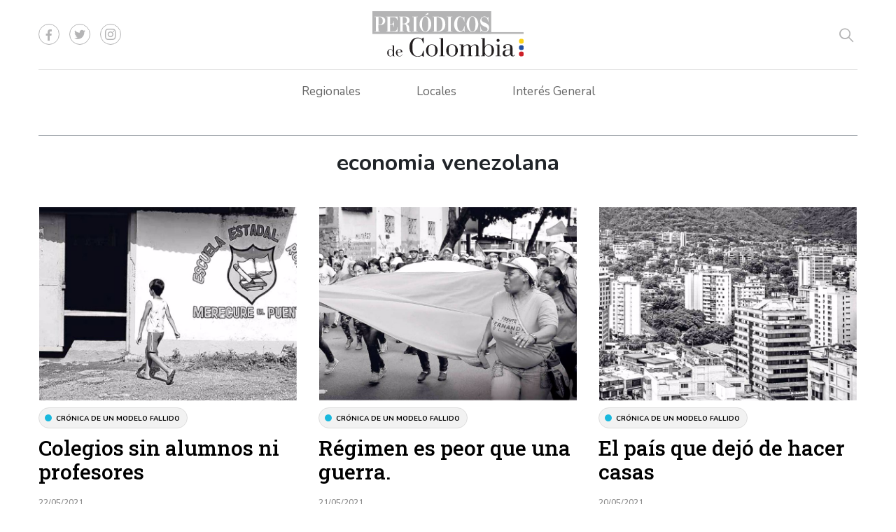

--- FILE ---
content_type: text/html; charset=utf-8
request_url: https://www.periodicosdecolombia.com/economia-venezolana
body_size: 55277
content:
<!DOCTYPE html>

<html lang="es">
<head>
    <meta charset="utf-8" />
<meta http-equiv="x-ua-compatible" content="ie=edge">
<meta name="viewport" content="width=device-width, initial-scale=1.0">
<meta name="author" content="Editorial La República S.A.S." />
<meta name="version" content="4.0.0.1" />
<title>economia venezolana en Peri&#xF3;dicos de Colombia, m&#xE1;s noticias en un solo Lugar - periodicosdecolombia.com</title>
<meta name="description" content="economia venezolana, &#xDA;ltimas noticias de economia venezolana en Peri&#xF3;dicos de Colombia, informaci&#xF3;n local y regional de otros peri&#xF3;dicos en Colombia, encu&#xE9;ntralo todo en Peri&#xF3;dicos de Colombia " />
<meta name="keywords" content="economia venezolana, Peri&#xF3;dicos de Colombia, Medios regionales, Peri&#xF3;dicos en regiones, otros medios, Peri&#xF3;dicos locales, Peri&#xF3;dicos de nicho, Peri&#xF3;dicos religiosos" />
<meta name="news_keywords" content="economia venezolana, Peri&#xF3;dicos de Colombia, Medios regionales, Peri&#xF3;dicos en regiones, otros medios, Peri&#xF3;dicos locales, Peri&#xF3;dicos de nicho, Peri&#xF3;dicos religiosos" />
<link href="https://www.periodicosdecolombia.com/economia-venezolana" rel="canonical">

            <meta name="twitter:card" content="summary" />
            <meta name="twitter:site" content="@PeridicosdeCol1" />
            <meta name="twitter:title" content="economia venezolana en Peri&#xF3;dicos de Colombia, m&#xE1;s noticias en un solo Lugar - periodicosdecolombia.com" />
            <meta name="twitter:description" content="economia venezolana, &#xDA;ltimas noticias de economia venezolana en Peri&#xF3;dicos de Colombia, informaci&#xF3;n local y regional de otros peri&#xF3;dicos en Colombia, encu&#xE9;ntralo todo en Peri&#xF3;dicos de Colombia " />
            <meta name="twitter:image" content="https://s.lalr.co/pc/images/share.jpg" />

    <meta property="og:title" content="economia venezolana en Peri&#xF3;dicos de Colombia, m&#xE1;s noticias en un solo Lugar - periodicosdecolombia.com" />
    <meta property="og:type" content="Website" />
    <meta property="og:url" content="https://www.periodicosdecolombia.com/economia-venezolana" />
    <meta property="og:image" content="https://s.lalr.co/pc/images/share.jpg" />
    <meta property="og:description" content="economia venezolana, &#xDA;ltimas noticias de economia venezolana en Peri&#xF3;dicos de Colombia, informaci&#xF3;n local y regional de otros peri&#xF3;dicos en Colombia, encu&#xE9;ntralo todo en Peri&#xF3;dicos de Colombia " />
    <meta property="og:locale" content="es_CO" />

<link rel="icon" type="image/png" sizes="192x192" href="https://www.periodicosdecolombia.com/__assets/pc/images/favicon/android-icon-192x192.png">
<link rel="icon" type="image/png" sizes="32x32" href="https://www.periodicosdecolombia.com/__assets/pc/images/favicon/favicon-32x32.png">
<link rel="icon" type="image/png" sizes="96x96" href="https://www.periodicosdecolombia.com/__assets/pc/images/favicon/favicon-96x96.png">
<link rel="icon" type="image/png" sizes="16x16" href="https://www.periodicosdecolombia.com/__assets/pc/images/favicon/favicon-16x16.png">
<meta name="msapplication-TileColor" content="#ffffff">
<meta name="msapplication-TileImage" content="https://www.periodicosdecolombia.com/__assets/pc/images/favicon/ms-icon-144x144.png">
<meta name="theme-color" content="#ffffff">


            <script>
            dataLayer = [{
                'author': 'periodicosdecolombia',
                'section': 'etiqueta_economia venezolana',
                'adSection': 'pc_section',
                'isMobile': false,
                'targetingName': '',
                'targetingId': ''
            }];
        </script>
<!-- Google Tag Manager -->
<script>
    (function (w, d, s, l, i) {
        w[l] = w[l] || []; w[l].push({
            'gtm.start':
                new Date().getTime(), event: 'gtm.js'
        }); var f = d.getElementsByTagName(s)[0],
            j = d.createElement(s), dl = l != 'dataLayer' ? '&l=' + l : ''; j.async = true; j.src =
                'https://www.googletagmanager.com/gtm.js?id=' + i + dl; f.parentNode.insertBefore(j, f);
    })(window, document, 'script', 'dataLayer', 'GTM-55ZLMCN');</script>
<!-- End Google Tag Manager -->
</head>
<body>
    <!-- Google Tag Manager (noscript) -->
    <noscript>
        <iframe src="https://www.googletagmanager.com/ns.html?id=GTM-55ZLMCN"
                height="0" width="0" style="display:none;visibility:hidden"></iframe>
    </noscript>
    <!-- End Google Tag Manager (noscript) -->
    <style id="loading-styles">
    .loading-phrases,
    .loading_screen_spinner {
        backface-visibility: hidden;
        perspective: 1000;
    }

    @keyframes loading_screen_animation_spinning {
        0% {
            transform: rotate(0)
        }

        100% {
            transform: rotate(360deg)
        }
    }

    @keyframes loading_screen_animation_move {
        0% {
            opacity: 0;
            transform: translate3d(0, 50%, 0)
        }

        18%,
        2% {
            opacity: 1;
            transform: translate3d(0, 0, 0)
        }

        20%,
        40%,
        60%,
        80% {
            opacity: 0
        }

        22%,
        38% {
            opacity: 1;
            transform: translate3d(0, -150%, 0)
        }

        42%,
        58% {
            opacity: 1;
            transform: translate3d(0, -300%, 0)
        }

        62%,
        78% {
            opacity: 1;
            transform: translate3d(0, -450%, 0)
        }

        82%,
        98% {
            opacity: 1;
            transform: translate3d(0, -600%, 0)
        }

        100% {
            opacity: 0;
            transform: translate3d(0, -600%, 0)
        }
    }

    .loading_screen {
        background: linear-gradient(to bottom, #f9f9f9 10%, #eeeff3 100%);
        left: 0;
        height: 100%;
        position: fixed;
        top: 0;
        width: 100%;
        z-index: 10000;
        display: flex;
        flex-direction: column;
        justify-content: center;
        align-items: center;
    }

    .loading_screen_spinner {
        height: 52px;
        width: 52px;
        margin: 0 auto;
        display: block;
        animation: loading_screen_animation_spinning .8s linear infinite
    }

    .loading_screen_logo {
        margin-bottom: 3rem;
    }
</style>
<div class="loading_screen">
    <div class="loading_screen_logo_wrapper">
        <img src="https://www.periodicosdecolombia.com/__assets/pc/images/logo-loading.png" alt=""
             class="loading_screen_logo" />
    </div>
    <div class="loading_screen_center">
        <img src="https://s.lalr.co/lr/images/logos/sp.png" alt=""
             class="loading_screen_spinner" />
    </div>
    <script>
        document.body.style.overflow = 'hidden';
        var cleanLoading = function () {
            if (document.body.style.overflow == 'hidden') {
                document.body.style.overflow = null;
                this.document.getElementsByClassName('loading_screen')[0].remove();
                this.document.getElementById('loading-styles').remove();
            }
        }
        //setTimeout(cleanLoading, 1000);
        window.onload = cleanLoading;

    </script>
    <noscript>
        <style>
            .loading_screen {
                display: none;
            }
        </style>
    </noscript>
</div>

    <header id="vue-header">
    <div class="menu-desktop">
        <div class="container">
            <div class="wrap-header">
                <div class="social-media">
                    <a href="https://www.facebook.com/Peri%C3%B3dicos-de-Colombia-103297891639717" target="_blank" class="icon-facebook"></a>
                    <a href="https://twitter.com/PeridicosdeCol1" target="_blank" class="icon-twitter"></a>
                    <a href="https://www.instagram.com/periodicosdecolombia/" target="_blank" class="icon-instagram"></a>
                </div>
                <a href="/" class="logo"> <img src="https://www.periodicosdecolombia.com/__assets/pc/images/logo.svg" alt="Periódicos de Colombia" /> </a>
                <button class="search-page" aria-label="Search" type="button" @click="searchBoxIsOpen = true"><i class="icon-search"></i></button>
            </div>
                <ul class="nav">
            <li class="nav-item regionales-sect">
                <a class="nav-link dropdown" href="https://www.periodicosdecolombia.com/regionales">Regionales</a>
                <ul>
                        <li><a href="https://www.periodicosdecolombia.com/regionales/conciencia">Conciencia</a></li>
                        <li><a href="https://www.periodicosdecolombia.com/regionales/el-buen-negocio-postobon">El Buen Negocio Postob&#xF3;n</a></li>
                        <li><a href="https://www.periodicosdecolombia.com/regionales/el-observador">El Observador</a></li>
                </ul>
            </li>
            <li class="nav-item locales-sect">
                <a class="nav-link dropdown" href="https://www.periodicosdecolombia.com/locales">Locales</a>
                <ul>
                        <li><a href="https://www.periodicosdecolombia.com/locales/cronica-de-un-modelo-fallido">Cr&#xF3;nica de un Modelo Fallido</a></li>
                        <li><a href="https://www.periodicosdecolombia.com/locales/valores-cristianos">Valores Cristianos</a></li>
                </ul>
            </li>
            <li class="nav-item interes-general-sect">
                <a class="nav-link dropdown" href="https://www.periodicosdecolombia.com/interes-general">Inter&#xE9;s General</a>
                <ul>
                        <li><a href="https://www.periodicosdecolombia.com/interes-general/1-uno-mujer">1 &#x2B; Uno Mujer</a></li>
                        <li><a href="https://www.periodicosdecolombia.com/interes-general/la-tribuna">La Tribuna</a></li>
                </ul>
            </li>
    </ul>

        </div>
        <div class="container fixed" v-bind:class="{'show': isHeaderFixed}">
            <div class="wrap-header">
                <a href="/" class="logo"><img src="https://www.periodicosdecolombia.com/__assets/pc/images/logo.svg" alt="Periódicos de Colombia" /> </a>
                    <ul class="nav">
            <li class="nav-item regionales-sect">
                <a class="nav-link dropdown" href="https://www.periodicosdecolombia.com/regionales">Regionales</a>
                <ul>
                        <li><a href="https://www.periodicosdecolombia.com/regionales/conciencia">Conciencia</a></li>
                        <li><a href="https://www.periodicosdecolombia.com/regionales/el-buen-negocio-postobon">El Buen Negocio Postob&#xF3;n</a></li>
                        <li><a href="https://www.periodicosdecolombia.com/regionales/el-observador">El Observador</a></li>
                </ul>
            </li>
            <li class="nav-item locales-sect">
                <a class="nav-link dropdown" href="https://www.periodicosdecolombia.com/locales">Locales</a>
                <ul>
                        <li><a href="https://www.periodicosdecolombia.com/locales/cronica-de-un-modelo-fallido">Cr&#xF3;nica de un Modelo Fallido</a></li>
                        <li><a href="https://www.periodicosdecolombia.com/locales/valores-cristianos">Valores Cristianos</a></li>
                </ul>
            </li>
            <li class="nav-item interes-general-sect">
                <a class="nav-link dropdown" href="https://www.periodicosdecolombia.com/interes-general">Inter&#xE9;s General</a>
                <ul>
                        <li><a href="https://www.periodicosdecolombia.com/interes-general/1-uno-mujer">1 &#x2B; Uno Mujer</a></li>
                        <li><a href="https://www.periodicosdecolombia.com/interes-general/la-tribuna">La Tribuna</a></li>
                </ul>
            </li>
    </ul>

                <div class="right-content">
                    <div class="social-media">
                        <a href="https://www.facebook.com/Peri%C3%B3dicos-de-Colombia-103297891639717" target="_blank" class="icon-facebook"></a>
                        <a href="https://twitter.com/PeridicosdeCol1" target="_blank" class="icon-twitter"></a>
                        <a href="https://www.instagram.com/periodicosdecolombia/" target="_blank" class="icon-instagram"></a>
                    </div>
                    <button class="search-page" aria-label="Search" type="button" @click="searchBoxIsOpen = true"><i class="icon-search"></i></button>
                </div>
            </div>
        </div>
    </div>
    <div class="menu-mobile">
        <a href="/" class="logo mr-auto"> <img src="https://www.periodicosdecolombia.com/__assets/pc/images/logo.svg" alt="Periódicos de Colombia" /> </a>
        <button class="search-page" aria-label="Search" type="button" @click="searchBoxIsOpen = true"><i class="icon-search"></i></button>
        <div class="nav-btn" @click="toggleMenuMobile()">
            <div class="nav-icon" v-bind:class="{'show': menuMobileIsOpen}">
                <span></span><span></span><span></span>
            </div>
        </div>

    </div>
        <div class="content-menu-mobile" v-bind:class="{'show': menuMobileIsOpen}">
        <div class="wrapmenumobile">
            <div class="container-mobile">
                <div class="accordeon-wrap">
                        <div class="accordeon">
                            <input type="checkbox" id="regionales-sect" name="regionales-sect">
                            <label class="accordeon-label" for="regionales-sect">Regionales</label>
                            <div class="accordeon-content">
                                    <a href="https://www.periodicosdecolombia.com/regionales/conciencia">Conciencia</a>
                                    <a href="https://www.periodicosdecolombia.com/regionales/el-buen-negocio-postobon">El Buen Negocio Postob&#xF3;n</a>
                                    <a href="https://www.periodicosdecolombia.com/regionales/el-observador">El Observador</a>
                            </div>
                        </div>
                        <div class="accordeon">
                            <input type="checkbox" id="locales-sect" name="locales-sect">
                            <label class="accordeon-label" for="locales-sect">Locales</label>
                            <div class="accordeon-content">
                                    <a href="https://www.periodicosdecolombia.com/locales/cronica-de-un-modelo-fallido">Cr&#xF3;nica de un Modelo Fallido</a>
                                    <a href="https://www.periodicosdecolombia.com/locales/valores-cristianos">Valores Cristianos</a>
                            </div>
                        </div>
                        <div class="accordeon">
                            <input type="checkbox" id="interes-general-sect" name="interes-general-sect">
                            <label class="accordeon-label" for="interes-general-sect">Inter&#xE9;s General</label>
                            <div class="accordeon-content">
                                    <a href="https://www.periodicosdecolombia.com/interes-general/1-uno-mujer">1 &#x2B; Uno Mujer</a>
                                    <a href="https://www.periodicosdecolombia.com/interes-general/la-tribuna">La Tribuna</a>
                            </div>
                        </div>
                </div>
            </div>
        </div>
    </div>

    <div class="bgMenuMobile" v-bind:class="{'show': menuMobileIsOpen}"></div>
    <search-box :is-open="searchBoxIsOpen" @closed="searchBoxIsOpen = false" @opened="searchBoxIsOpen = true"></search-box>
</header>
    <div class="principal-container" id="vue-container">
        <div class="banner">
    <div id="div-gpt-ad-17"></div>
</div>
<div class="banner-mobile">
    <div id="div-gpt-ad-23"></div>
</div>
<div class="container section company tagSect">
    <div class="title-section">
        <h2>economia venezolana</h2>
    </div>
    <div class="row">
            <div class="col-12 col-md">
                
    <div class="news-card-5 locales-sect row">
        <a href="http://www.periodicosdecolombia.com/locales/cronica-de-un-modelo-fallido/colegios-sin-alumnos-ni-profesores-529" class="col-5 col-md-12 p-md-1">
                <img data-src="https://img.periodicosdecolombia.com/i/288/2021/05/22161235/estudio.jpg"
         class="lazyload"
         data-srcset="https://img.periodicosdecolombia.com/i/288/2021/05/22161235/estudio.jpg 288w, https://img.periodicosdecolombia.com/i/336/2021/05/22161235/estudio.jpg 336w, https://img.periodicosdecolombia.com/i/480/2021/05/22161235/estudio.jpg 480w, https://img.periodicosdecolombia.com/i/768/2021/05/22161235/estudio.jpg 768w, https://img.periodicosdecolombia.com/i/1200/2021/05/22161235/estudio.jpg 1200w"
         src="data:image/svg+xml,%3Csvg xmlns='http://www.w3.org/2000/svg' viewBox='0 0 1440 1080'%3E%3C/svg%3E"
         alt="Educaci&#xF3;n en Venezuela"
         sizes="(max-width: 767px) 50vw, 50vw"
         data-description="La crisis alimentaria llega hasta las escuelas del Estado. 90% de esas instituciones no cuenta con el Programa de Alimentaci&#xF3;n Estudiantil (PAE)."
         data-caption="REUTERS"
         data-original="https://img.periodicosdecolombia.com/cms/2021/05/22161235/estudio.jpg"
         title="REUTERS" />

        </a>
        <div class="col col-md-12 info">
            <div class="brand">
                <a href="http://www.periodicosdecolombia.com/locales/cronica-de-un-modelo-fallido"><span class="cat-dot"></span><span class="cat-title">Cr&#xF3;nica de un Modelo Fallido</span></a>
            </div>
            <text-fill v-cloak
                       :group-size="tfHeights['aa']"
                       :max-font-size="30"
                       v-on:new-font-size="tfUpd('aa', 0, $event)">
                <a href="http://www.periodicosdecolombia.com/locales/cronica-de-un-modelo-fallido/colegios-sin-alumnos-ni-profesores-529">Colegios sin alumnos ni profesores</a>
            </text-fill>
            <span class="date">22/05/2021</span>
        </div>
    </div>

            </div>
            <div class="col-12 col-md">
                
    <div class="news-card-5 locales-sect row">
        <a href="http://www.periodicosdecolombia.com/locales/cronica-de-un-modelo-fallido/regimen-es-peor-que-una-guerra-516" class="col-5 col-md-12 p-md-1">
                <img data-src="https://img.periodicosdecolombia.com/i/288/2021/05/21172717/regimen-1.jpg"
         class="lazyload"
         data-srcset="https://img.periodicosdecolombia.com/i/288/2021/05/21172717/regimen-1.jpg 288w, https://img.periodicosdecolombia.com/i/336/2021/05/21172717/regimen-1.jpg 336w, https://img.periodicosdecolombia.com/i/480/2021/05/21172717/regimen-1.jpg 480w, https://img.periodicosdecolombia.com/i/768/2021/05/21172717/regimen-1.jpg 768w, https://img.periodicosdecolombia.com/i/1200/2021/05/21172717/regimen-1.jpg 1200w"
         src="data:image/svg+xml,%3Csvg xmlns='http://www.w3.org/2000/svg' viewBox='0 0 1440 1080'%3E%3C/svg%3E"
         alt="R&#xE9;gimen venezolano"
         sizes="(max-width: 767px) 50vw, 50vw"
         data-description="R&#xE9;gimen venezolano"
         data-caption="REUTERS"
         data-original="https://img.periodicosdecolombia.com/cms/2021/05/21172717/regimen-1.jpg"
         title="REUTERS" />

        </a>
        <div class="col col-md-12 info">
            <div class="brand">
                <a href="http://www.periodicosdecolombia.com/locales/cronica-de-un-modelo-fallido"><span class="cat-dot"></span><span class="cat-title">Cr&#xF3;nica de un Modelo Fallido</span></a>
            </div>
            <text-fill v-cloak
                       :group-size="tfHeights['aa']"
                       :max-font-size="30"
                       v-on:new-font-size="tfUpd('aa', 1, $event)">
                <a href="http://www.periodicosdecolombia.com/locales/cronica-de-un-modelo-fallido/regimen-es-peor-que-una-guerra-516">R&#xE9;gimen es peor que una guerra.</a>
            </text-fill>
            <span class="date">21/05/2021</span>
        </div>
    </div>

            </div>
            <div class="col-12 col-md">
                
    <div class="news-card-5 locales-sect row">
        <a href="http://www.periodicosdecolombia.com/locales/cronica-de-un-modelo-fallido/el-pais-que-dejo-de-hacer-casas-490" class="col-5 col-md-12 p-md-1">
                <img data-src="https://img.periodicosdecolombia.com/i/288/2021/05/20170538/articulocasa.jpg"
         class="lazyload"
         data-srcset="https://img.periodicosdecolombia.com/i/288/2021/05/20170538/articulocasa.jpg 288w, https://img.periodicosdecolombia.com/i/336/2021/05/20170538/articulocasa.jpg 336w, https://img.periodicosdecolombia.com/i/480/2021/05/20170538/articulocasa.jpg 480w, https://img.periodicosdecolombia.com/i/768/2021/05/20170538/articulocasa.jpg 768w, https://img.periodicosdecolombia.com/i/1200/2021/05/20170538/articulocasa.jpg 1200w"
         src="data:image/svg+xml,%3Csvg xmlns='http://www.w3.org/2000/svg' viewBox='0 0 1440 1080'%3E%3C/svg%3E"
         alt="Sector inmobiliario en Venezuela"
         sizes="(max-width: 767px) 50vw, 50vw"
         data-description="Caracas, la capital de Venezuela, es un valle que est&#xE1; bordeado por un cerco monta&#xF1;oso llamado El &#xC1;vila."
         data-caption="BLOOMBERG"
         data-original="https://img.periodicosdecolombia.com/cms/2021/05/20170538/articulocasa.jpg"
         title="BLOOMBERG" />

        </a>
        <div class="col col-md-12 info">
            <div class="brand">
                <a href="http://www.periodicosdecolombia.com/locales/cronica-de-un-modelo-fallido"><span class="cat-dot"></span><span class="cat-title">Cr&#xF3;nica de un Modelo Fallido</span></a>
            </div>
            <text-fill v-cloak
                       :group-size="tfHeights['aa']"
                       :max-font-size="30"
                       v-on:new-font-size="tfUpd('aa', 2, $event)">
                <a href="http://www.periodicosdecolombia.com/locales/cronica-de-un-modelo-fallido/el-pais-que-dejo-de-hacer-casas-490">El pa&#xED;s que dej&#xF3; de hacer casas</a>
            </text-fill>
            <span class="date">20/05/2021</span>
        </div>
    </div>

            </div>
    </div>
    <div class="row mb-3">
        <div class="col">
                <div class="row row-cols-2">
                        <div class="col-12 col-md">
    <div class="news-card-5 locales-sect row">
        <a href="http://www.periodicosdecolombia.com/locales/cronica-de-un-modelo-fallido/la-dieta-del-arroz-harinas-y-pan-479" class="col-5 col-md-12 p-md-1">
                <img data-src="https://img.periodicosdecolombia.com/i/288/2021/05/20144124/articulopan.jpg"
         class="lazyload"
         data-srcset="https://img.periodicosdecolombia.com/i/288/2021/05/20144124/articulopan.jpg 288w, https://img.periodicosdecolombia.com/i/336/2021/05/20144124/articulopan.jpg 336w, https://img.periodicosdecolombia.com/i/480/2021/05/20144124/articulopan.jpg 480w, https://img.periodicosdecolombia.com/i/768/2021/05/20144124/articulopan.jpg 768w, https://img.periodicosdecolombia.com/i/1200/2021/05/20144124/articulopan.jpg 1200w"
         src="data:image/svg+xml,%3Csvg xmlns='http://www.w3.org/2000/svg' viewBox='0 0 1440 1080'%3E%3C/svg%3E"
         alt="Dieta de los venezolanos"
         sizes="(max-width: 767px) 50vw, 50vw"
         data-description="El pan canilla (baguette) es el m&#xE1;s consumido en ciudades como Caracas. El Gobierno de Maduro regul&#xF3; la compra de este alimento por hogar."
         data-caption="BLOOMBERG"
         data-original="https://img.periodicosdecolombia.com/cms/2021/05/20144124/articulopan.jpg"
         title="BLOOMBERG" />

        </a>
        <div class="col col-md-12 info">
            <div class="brand">
                <a href="http://www.periodicosdecolombia.com/locales/cronica-de-un-modelo-fallido"><span class="cat-dot"></span><span class="cat-title">Cr&#xF3;nica de un Modelo Fallido</span></a>
            </div>
            <text-fill v-cloak
                       :group-size="tfHeights['s']"
                       :max-font-size="30"
                       v-on:new-font-size="tfUpd('s', 0, $event)">
                <a href="http://www.periodicosdecolombia.com/locales/cronica-de-un-modelo-fallido/la-dieta-del-arroz-harinas-y-pan-479">La dieta del arroz, harinas y pan</a>
            </text-fill>
            <span class="date">20/05/2021</span>
        </div>
    </div>
</div>
                        <div class="col-12 col-md">
    <div class="news-card-5 locales-sect row">
        <a href="http://www.periodicosdecolombia.com/locales/cronica-de-un-modelo-fallido/a-la-cola-en-el-desempeno-de-infraestructura-en-america-latina-475" class="col-5 col-md-12 p-md-1">
                <img data-src="https://img.periodicosdecolombia.com/i/288/2021/05/20135653/articuloalacola.jpg"
         class="lazyload"
         data-srcset="https://img.periodicosdecolombia.com/i/288/2021/05/20135653/articuloalacola.jpg 288w, https://img.periodicosdecolombia.com/i/336/2021/05/20135653/articuloalacola.jpg 336w, https://img.periodicosdecolombia.com/i/480/2021/05/20135653/articuloalacola.jpg 480w, https://img.periodicosdecolombia.com/i/768/2021/05/20135653/articuloalacola.jpg 768w, https://img.periodicosdecolombia.com/i/1200/2021/05/20135653/articuloalacola.jpg 1200w"
         src="data:image/svg+xml,%3Csvg xmlns='http://www.w3.org/2000/svg' viewBox='0 0 1440 1080'%3E%3C/svg%3E"
         alt="La infraestructura en Venezuela"
         sizes="(max-width: 767px) 50vw, 50vw"
         data-description="La infraestructura en Venezuela"
         data-caption="BLOOMBERG"
         data-original="https://img.periodicosdecolombia.com/cms/2021/05/20135653/articuloalacola.jpg"
         title="BLOOMBERG" />

        </a>
        <div class="col col-md-12 info">
            <div class="brand">
                <a href="http://www.periodicosdecolombia.com/locales/cronica-de-un-modelo-fallido"><span class="cat-dot"></span><span class="cat-title">Cr&#xF3;nica de un Modelo Fallido</span></a>
            </div>
            <text-fill v-cloak
                       :group-size="tfHeights['s']"
                       :max-font-size="30"
                       v-on:new-font-size="tfUpd('s', 1, $event)">
                <a href="http://www.periodicosdecolombia.com/locales/cronica-de-un-modelo-fallido/a-la-cola-en-el-desempeno-de-infraestructura-en-america-latina-475">A la cola en el desempe&#xF1;o de infraestructura en am&#xE9;rica latina</a>
            </text-fill>
            <span class="date">20/05/2021</span>
        </div>
    </div>
</div>
                        <div class="col-12 col-md">
    <div class="news-card-5 locales-sect row">
        <a href="http://www.periodicosdecolombia.com/locales/cronica-de-un-modelo-fallido/la-big-mac-mas-cara-de-la-region-471" class="col-5 col-md-12 p-md-1">
                <img data-src="https://img.periodicosdecolombia.com/i/288/2021/05/20112858/bigmac.jpg"
         class="lazyload"
         data-srcset="https://img.periodicosdecolombia.com/i/288/2021/05/20112858/bigmac.jpg 288w, https://img.periodicosdecolombia.com/i/336/2021/05/20112858/bigmac.jpg 336w, https://img.periodicosdecolombia.com/i/480/2021/05/20112858/bigmac.jpg 480w, https://img.periodicosdecolombia.com/i/768/2021/05/20112858/bigmac.jpg 768w, https://img.periodicosdecolombia.com/i/1200/2021/05/20112858/bigmac.jpg 1200w"
         src="data:image/svg+xml,%3Csvg xmlns='http://www.w3.org/2000/svg' viewBox='0 0 1440 1080'%3E%3C/svg%3E"
         alt="La Big Mac m&#xE1;s cara de la regi&#xF3;n"
         sizes="(max-width: 767px) 50vw, 50vw"
         data-description="Hace unos meses, el precio de una hamburguesa en McDonald&#x2019;s inicia en 39 bol&#xED;vares, que en realidad son 3,9 millones de bol&#xED;vares.Hace unos meses, el precio de una hamburguesa en McDonald&#x2019;s inicia en 39 bol&#xED;vares, que en realidad son 3,9 millones de bol&#xED;vares."
         data-caption="BLOOMBERG"
         data-original="https://img.periodicosdecolombia.com/cms/2021/05/20112858/bigmac.jpg"
         title="BLOOMBERG" />

        </a>
        <div class="col col-md-12 info">
            <div class="brand">
                <a href="http://www.periodicosdecolombia.com/locales/cronica-de-un-modelo-fallido"><span class="cat-dot"></span><span class="cat-title">Cr&#xF3;nica de un Modelo Fallido</span></a>
            </div>
            <text-fill v-cloak
                       :group-size="tfHeights['s']"
                       :max-font-size="30"
                       v-on:new-font-size="tfUpd('s', 2, $event)">
                <a href="http://www.periodicosdecolombia.com/locales/cronica-de-un-modelo-fallido/la-big-mac-mas-cara-de-la-region-471">La Big Mac m&#xE1;s cara de la regi&#xF3;n</a>
            </text-fill>
            <span class="date">20/05/2021</span>
        </div>
    </div>
</div>
                        <div class="col-12 col-md">
    <div class="news-card-5 locales-sect row">
        <a href="http://www.periodicosdecolombia.com/locales/cronica-de-un-modelo-fallido/el-adios-de-mas-de-500-000-empresas-442" class="col-5 col-md-12 p-md-1">
                <img data-src="https://img.periodicosdecolombia.com/i/288/2021/05/19161612/articulo2.jpg"
         class="lazyload"
         data-srcset="https://img.periodicosdecolombia.com/i/288/2021/05/19161612/articulo2.jpg 288w, https://img.periodicosdecolombia.com/i/336/2021/05/19161612/articulo2.jpg 336w, https://img.periodicosdecolombia.com/i/480/2021/05/19161612/articulo2.jpg 480w, https://img.periodicosdecolombia.com/i/768/2021/05/19161612/articulo2.jpg 768w, https://img.periodicosdecolombia.com/i/1200/2021/05/19161612/articulo2.jpg 1200w"
         src="data:image/svg+xml,%3Csvg xmlns='http://www.w3.org/2000/svg' viewBox='0 0 1440 1080'%3E%3C/svg%3E"
         alt="Empresas venezolanas en quiebra"
         sizes="(max-width: 767px) 50vw, 50vw"
         data-description="La crisis econ&#xF3;mica de  Venezuela caus&#xF3; la quiebra de cientos de empresas."
         data-caption="REUTERS"
         data-original="https://img.periodicosdecolombia.com/cms/2021/05/19161612/articulo2.jpg"
         title="REUTERS" />

        </a>
        <div class="col col-md-12 info">
            <div class="brand">
                <a href="http://www.periodicosdecolombia.com/locales/cronica-de-un-modelo-fallido"><span class="cat-dot"></span><span class="cat-title">Cr&#xF3;nica de un Modelo Fallido</span></a>
            </div>
            <text-fill v-cloak
                       :group-size="tfHeights['s']"
                       :max-font-size="30"
                       v-on:new-font-size="tfUpd('s', 3, $event)">
                <a href="http://www.periodicosdecolombia.com/locales/cronica-de-un-modelo-fallido/el-adios-de-mas-de-500-000-empresas-442">El adi&#xF3;s de m&#xE1;s de 500.000 empresas</a>
            </text-fill>
            <span class="date">19/05/2021</span>
        </div>
    </div>
</div>
                </div>

    <div class="news-card-2 row locales-sect">
        <div class="col-sm-12 col-md-10">
            <a href="http://www.periodicosdecolombia.com/locales/cronica-de-un-modelo-fallido/la-pobreza-epidemia-nacional-432">
                    <img data-src="https://img.periodicosdecolombia.com/i/288/2021/05/19105430/articulo1.jpg"
         class="lazyload"
         data-srcset="https://img.periodicosdecolombia.com/i/288/2021/05/19105430/articulo1.jpg 288w, https://img.periodicosdecolombia.com/i/336/2021/05/19105430/articulo1.jpg 336w, https://img.periodicosdecolombia.com/i/480/2021/05/19105430/articulo1.jpg 480w, https://img.periodicosdecolombia.com/i/768/2021/05/19105430/articulo1.jpg 768w, https://img.periodicosdecolombia.com/i/1200/2021/05/19105430/articulo1.jpg 1200w"
         src="data:image/svg+xml,%3Csvg xmlns='http://www.w3.org/2000/svg' viewBox='0 0 1440 1080'%3E%3C/svg%3E"
         alt="La pobreza en venezula"
         sizes="(max-width: 767px) 50vw, 50vw"
         data-description="Ocho de cada 10 hogares en Venezuela, seg&#xFA;n la Encuesta sobre Condiciones de Vida, est&#xE1; en condici&#xF3;n de pobreza"
         data-caption="REUTERS"
         data-original="https://img.periodicosdecolombia.com/cms/2021/05/19105430/articulo1.jpg"
         title="REUTERS" />

            </a>
        </div>
        <div class="col overlap">
            <div class="brand">
                <a href="http://www.periodicosdecolombia.com/locales/cronica-de-un-modelo-fallido"><span class="cat-dot"></span><span class="cat-title">Cr&#xF3;nica de un Modelo Fallido</span></a>
            </div>
            <text-fill v-cloak
                       :group-size="tfHeights['ss0']"
                       :max-font-size="30"
                       v-on:new-font-size="tfUpd('ss0', 0, $event)">
                <a href="http://www.periodicosdecolombia.com/locales/cronica-de-un-modelo-fallido/la-pobreza-epidemia-nacional-432">La pobreza, epidemia nacional</a>
            </text-fill>
            <span class="date">19/05/2021</span>
        </div>
    </div>
            <term-pager term="economia venezolana"
                        :total="8"
                        :init-offset="8"></term-pager>

        </div>
        <div class="col-md-4 side-bar">
            <div class="robapagina">
                <div id="div-gpt-ad-18"></div>
            </div>
            <div class="robapagina-mobile">
                <div id="div-gpt-ad-24"></div>
            </div>
                <div class="v-most-viewed">
        <div class="cover-most-view">
            <div class="wrap-cover">
                    <div class="small">Lo más</div>
                    <div class="large">Visto</div>
                <div class="d-flex justify-content-center">
                    <div class="dot yellow"></div>
                    <div class="dot blue"></div>
                    <div class="dot red"></div>
                </div>
            </div>
        </div>
        <div class="wrap-news">
                <div class="col">
                    
    <div class="news-card-6 row pets interes-general-sect">
        <div class="col-2">
            <div class="number">1</div>
        </div>
        <div class="col-10">
            <div class="brand">
                <a href="http://www.periodicosdecolombia.com/interes-general/la-tribuna"><span class="cat-dot"></span><span class="cat-title">La Tribuna</span></a>
            </div>
            <text-fill v-cloak
                       :group-size="tfHeights['mvv']"
                       :max-font-size="38"
                       v-on:new-font-size="tfUpd('mvv', 0, $event)">
                <a href="http://www.periodicosdecolombia.com/interes-general/la-tribuna/la-via-al-llano-7934">La V&#xED;a al Llano...</a>
            </text-fill>
            <span class="date">03/12/2025</span>
        </div>
    </div>

                </div>
                <div class="col">
                    
    <div class="news-card-6 row pets interes-general-sect">
        <div class="col-2">
            <div class="number">2</div>
        </div>
        <div class="col-10">
            <div class="brand">
                <a href="http://www.periodicosdecolombia.com/interes-general/la-tribuna"><span class="cat-dot"></span><span class="cat-title">La Tribuna</span></a>
            </div>
            <text-fill v-cloak
                       :group-size="tfHeights['mvv']"
                       :max-font-size="38"
                       v-on:new-font-size="tfUpd('mvv', 1, $event)">
                <a href="http://www.periodicosdecolombia.com/interes-general/la-tribuna/medio-ambiente-cundinamarca-7921">Medio ambiente Cundinamarca</a>
            </text-fill>
            <span class="date">03/12/2025</span>
        </div>
    </div>

                </div>
                <div class="col">
                    
    <div class="news-card-6 row pets interes-general-sect">
        <div class="col-2">
            <div class="number">3</div>
        </div>
        <div class="col-10">
            <div class="brand">
                <a href="http://www.periodicosdecolombia.com/interes-general/la-tribuna"><span class="cat-dot"></span><span class="cat-title">La Tribuna</span></a>
            </div>
            <text-fill v-cloak
                       :group-size="tfHeights['mvv']"
                       :max-font-size="38"
                       v-on:new-font-size="tfUpd('mvv', 2, $event)">
                <a href="http://www.periodicosdecolombia.com/interes-general/la-tribuna/deportes-cundinamarca-7937">Deportes Cundinamarca</a>
            </text-fill>
            <span class="date">03/12/2025</span>
        </div>
    </div>

                </div>
                <div class="col">
                    
    <div class="news-card-6 row pets interes-general-sect">
        <div class="col-2">
            <div class="number">4</div>
        </div>
        <div class="col-10">
            <div class="brand">
                <a href="http://www.periodicosdecolombia.com/interes-general/la-tribuna"><span class="cat-dot"></span><span class="cat-title">La Tribuna</span></a>
            </div>
            <text-fill v-cloak
                       :group-size="tfHeights['mvv']"
                       :max-font-size="38"
                       v-on:new-font-size="tfUpd('mvv', 3, $event)">
                <a href="http://www.periodicosdecolombia.com/interes-general/la-tribuna/noticias-chia-cundinamarca-7944">Noticias Ch&#xED;a, Cundinamarca</a>
            </text-fill>
            <span class="date">05/12/2025</span>
        </div>
    </div>

                </div>
                <div class="col">
                    
    <div class="news-card-6 row pets regionales-sect">
        <div class="col-2">
            <div class="number">5</div>
        </div>
        <div class="col-10">
            <div class="brand">
                <a href="http://www.periodicosdecolombia.com/regionales/conciencia"><span class="cat-dot"></span><span class="cat-title">Conciencia</span></a>
            </div>
            <text-fill v-cloak
                       :group-size="tfHeights['mvv']"
                       :max-font-size="38"
                       v-on:new-font-size="tfUpd('mvv', 4, $event)">
                <a href="http://www.periodicosdecolombia.com/regionales/conciencia/colombia-no-ratifico-el-acuerdo-de-escazu-1610">Colombia no ratific&#xF3; el acuerdo de Escaz&#xFA;</a>
            </text-fill>
            <span class="date">16/07/2021</span>
        </div>
    </div>

                </div>
                <div class="col">
                    
    <div class="news-card-6 row pets regionales-sect">
        <div class="col-2">
            <div class="number">6</div>
        </div>
        <div class="col-10">
            <div class="brand">
                <a href="http://www.periodicosdecolombia.com/regionales/el-buen-negocio-postobon"><span class="cat-dot"></span><span class="cat-title">El Buen Negocio Postob&#xF3;n</span></a>
            </div>
            <text-fill v-cloak
                       :group-size="tfHeights['mvv']"
                       :max-font-size="38"
                       v-on:new-font-size="tfUpd('mvv', 5, $event)">
                <a href="http://www.periodicosdecolombia.com/regionales/el-buen-negocio-postobon/nuestras-cervezas-oportunidad-de-negocio-1080">Nuestras cervezas: &#xA1;Oportunidad de negocio!</a>
            </text-fill>
            <span class="date">05/03/2020</span>
        </div>
    </div>

                </div>
        </div>
    </div>

            <div class="robapagina">
                <div id="div-gpt-ad-19"></div>
            </div>
                <div class="slide-newspaper">
        <div class="name-module">
            <div class="d-flex flex-column">
                <div class="dot yellow"></div>
                <div class="dot blue"></div>
                <div class="dot red"></div>
            </div>
            <h2 class="tittle-module mr-auto">Otros periódicos</h2>
            <div id="controls-other-newspapers" class="arrows-slide">
                <div class="prev">
                    <i class="icon-arrow"></i>
                </div>
                <div class="next">
                    <i class="icon-arrow"></i>
                </div>
            </div>
        </div>
        <vue-tiny-slider class="cover-items"
                         :mouse-drag="true"
                         :loop="true"
                         controls-container="#controls-other-newspapers">
                <a href="http://www.periodicosdecolombia.com/regionales/conciencia">
                        <img data-src="https://img.periodicosdecolombia.com/i/288/2021/06/30125859/Conciencia-ED-24-portada-710-x-1080.jpg"
         class="lazyload"
         data-srcset="https://img.periodicosdecolombia.com/i/288/2021/06/30125859/Conciencia-ED-24-portada-710-x-1080.jpg 288w, https://img.periodicosdecolombia.com/i/336/2021/06/30125859/Conciencia-ED-24-portada-710-x-1080.jpg 336w, https://img.periodicosdecolombia.com/i/480/2021/06/30125859/Conciencia-ED-24-portada-710-x-1080.jpg 480w, https://img.periodicosdecolombia.com/i/768/2021/06/30125859/Conciencia-ED-24-portada-710-x-1080.jpg 768w, https://img.periodicosdecolombia.com/i/1200/2021/06/30125859/Conciencia-ED-24-portada-710-x-1080.jpg 1200w"
         src="data:image/svg+xml,%3Csvg xmlns='http://www.w3.org/2000/svg' viewBox='0 0 710 1080'%3E%3C/svg%3E"
         alt=""
         sizes="288px"
         data-description="Conciencia - ED 24 - portada 710 x 1080"
         data-caption="Conciencia - ED 24 - portada 710 x 1080"
         data-original="https://img.periodicosdecolombia.com/cms/2021/06/30125859/Conciencia-ED-24-portada-710-x-1080.jpg"
         title="Conciencia - ED 24 - portada 710 x 1080" />

                </a>
                <a href="http://www.periodicosdecolombia.com/regionales/el-observador">
                        <img data-src="https://img.periodicosdecolombia.com/i/288/2021/06/18160537/Diseno-sin-titulo-3.jpg"
         class="lazyload"
         data-srcset="https://img.periodicosdecolombia.com/i/288/2021/06/18160537/Diseno-sin-titulo-3.jpg 288w, https://img.periodicosdecolombia.com/i/336/2021/06/18160537/Diseno-sin-titulo-3.jpg 336w, https://img.periodicosdecolombia.com/i/480/2021/06/18160537/Diseno-sin-titulo-3.jpg 480w, https://img.periodicosdecolombia.com/i/768/2021/06/18160537/Diseno-sin-titulo-3.jpg 768w, https://img.periodicosdecolombia.com/i/1200/2021/06/18160537/Diseno-sin-titulo-3.jpg 1200w"
         src="data:image/svg+xml,%3Csvg xmlns='http://www.w3.org/2000/svg' viewBox='0 0 710 1080'%3E%3C/svg%3E"
         alt="El Observador Portada ED 94."
         sizes="288px"
         data-description="El Observador Portada ED 94."
         data-caption="El Observador Portada ED 94."
         data-original="https://img.periodicosdecolombia.com/cms/2021/06/18160537/Diseno-sin-titulo-3.jpg"
         title="El Observador Portada ED 94." />

                </a>
                <a href="http://www.periodicosdecolombia.com/locales/cronica-de-un-modelo-fallido">
                        <img data-src="https://img.periodicosdecolombia.com/i/288/2021/05/14163215/Venezuela.jpg"
         class="lazyload"
         data-srcset="https://img.periodicosdecolombia.com/i/288/2021/05/14163215/Venezuela.jpg 288w, https://img.periodicosdecolombia.com/i/336/2021/05/14163215/Venezuela.jpg 336w, https://img.periodicosdecolombia.com/i/480/2021/05/14163215/Venezuela.jpg 480w, https://img.periodicosdecolombia.com/i/768/2021/05/14163215/Venezuela.jpg 768w, https://img.periodicosdecolombia.com/i/1200/2021/05/14163215/Venezuela.jpg 1200w"
         src="data:image/svg+xml,%3Csvg xmlns='http://www.w3.org/2000/svg' viewBox='0 0 710 1080'%3E%3C/svg%3E"
         alt=""
         sizes="288px"
         data-description=""
         data-caption=""
         data-original="https://img.periodicosdecolombia.com/cms/2021/05/14163215/Venezuela.jpg"
         title="Venezuela" />

                </a>
                <a href="http://www.periodicosdecolombia.com/regionales/el-buen-negocio-postobon">
                        <img data-src="https://img.periodicosdecolombia.com/i/288/2021/05/20121306/PORTADA-221-4.jpg"
         class="lazyload"
         data-srcset="https://img.periodicosdecolombia.com/i/288/2021/05/20121306/PORTADA-221-4.jpg 288w, https://img.periodicosdecolombia.com/i/336/2021/05/20121306/PORTADA-221-4.jpg 336w, https://img.periodicosdecolombia.com/i/480/2021/05/20121306/PORTADA-221-4.jpg 480w, https://img.periodicosdecolombia.com/i/768/2021/05/20121306/PORTADA-221-4.jpg 768w, https://img.periodicosdecolombia.com/i/1200/2021/05/20121306/PORTADA-221-4.jpg 1200w"
         src="data:image/svg+xml,%3Csvg xmlns='http://www.w3.org/2000/svg' viewBox='0 0 710 1080'%3E%3C/svg%3E"
         alt="Portada El buen negocio - Edici&#xF3;n junio de 2024."
         sizes="288px"
         data-description="Portada El buen negocio - Edici&#xF3;n junio de 2024."
         data-caption="Portada El buen negocio - Edici&#xF3;n junio de 2024."
         data-original="https://img.periodicosdecolombia.com/cms/2021/05/20121306/PORTADA-221-4.jpg"
         title="Portada El buen negocio - Edici&#xF3;n junio de 2024." />

                </a>
                <a href="http://www.periodicosdecolombia.com/interes-general/1-uno-mujer">
                        <img data-src="https://img.periodicosdecolombia.com/i/288/2021/08/10100007/Diseno-sin-titulo-47.jpg"
         class="lazyload"
         data-srcset="https://img.periodicosdecolombia.com/i/288/2021/08/10100007/Diseno-sin-titulo-47.jpg 288w, https://img.periodicosdecolombia.com/i/336/2021/08/10100007/Diseno-sin-titulo-47.jpg 336w, https://img.periodicosdecolombia.com/i/480/2021/08/10100007/Diseno-sin-titulo-47.jpg 480w, https://img.periodicosdecolombia.com/i/768/2021/08/10100007/Diseno-sin-titulo-47.jpg 768w, https://img.periodicosdecolombia.com/i/1200/2021/08/10100007/Diseno-sin-titulo-47.jpg 1200w"
         src="data:image/svg+xml,%3Csvg xmlns='http://www.w3.org/2000/svg' viewBox='0 0 710 1080'%3E%3C/svg%3E"
         alt="1&#x2B; Uno Mujer - ED 56 - abril 2025."
         sizes="288px"
         data-description="1&#x2B; Uno Mujer - ED 56 - abril 2025."
         data-caption="1&#x2B; Uno Mujer - ED 56 - abril 2025."
         data-original="https://img.periodicosdecolombia.com/cms/2021/08/10100007/Diseno-sin-titulo-47.jpg"
         title="1&#x2B; Uno Mujer - ED 56 - abril 2025." />

                </a>
                <a href="http://www.periodicosdecolombia.com/locales/valores-cristianos">
                        <img data-src="https://img.periodicosdecolombia.com/i/288/2021/10/18115428/Diseno-sin-titulo-7.jpg"
         class="lazyload"
         data-srcset="https://img.periodicosdecolombia.com/i/288/2021/10/18115428/Diseno-sin-titulo-7.jpg 288w, https://img.periodicosdecolombia.com/i/336/2021/10/18115428/Diseno-sin-titulo-7.jpg 336w, https://img.periodicosdecolombia.com/i/480/2021/10/18115428/Diseno-sin-titulo-7.jpg 480w, https://img.periodicosdecolombia.com/i/768/2021/10/18115428/Diseno-sin-titulo-7.jpg 768w, https://img.periodicosdecolombia.com/i/1200/2021/10/18115428/Diseno-sin-titulo-7.jpg 1200w"
         src="data:image/svg+xml,%3Csvg xmlns='http://www.w3.org/2000/svg' viewBox='0 0 710 1080'%3E%3C/svg%3E"
         alt="Valores Cristianos ED 292."
         sizes="288px"
         data-description="Valores Cristianos ED 292."
         data-caption="Valores Cristianos ED 292."
         data-original="https://img.periodicosdecolombia.com/cms/2021/10/18115428/Diseno-sin-titulo-7.jpg"
         title="Valores Cristianos ED 292." />

                </a>
                <a href="http://www.periodicosdecolombia.com/interes-general/la-tribuna">
                        <img data-src="https://img.periodicosdecolombia.com/i/288/2021/05/06161446/Diseno-sin-titulo-5.jpg"
         class="lazyload"
         data-srcset="https://img.periodicosdecolombia.com/i/288/2021/05/06161446/Diseno-sin-titulo-5.jpg 288w, https://img.periodicosdecolombia.com/i/336/2021/05/06161446/Diseno-sin-titulo-5.jpg 336w, https://img.periodicosdecolombia.com/i/480/2021/05/06161446/Diseno-sin-titulo-5.jpg 480w, https://img.periodicosdecolombia.com/i/768/2021/05/06161446/Diseno-sin-titulo-5.jpg 768w, https://img.periodicosdecolombia.com/i/1200/2021/05/06161446/Diseno-sin-titulo-5.jpg 1200w"
         src="data:image/svg+xml,%3Csvg xmlns='http://www.w3.org/2000/svg' viewBox='0 0 710 1080'%3E%3C/svg%3E"
         alt=""
         sizes="288px"
         data-description="La Tribuna, portada julio 2025: edici&#xF3;n N&#xB0; 239."
         data-caption="La Tribuna, portada julio 2025: edici&#xF3;n N&#xB0; 239."
         data-original="https://img.periodicosdecolombia.com/cms/2021/05/06161446/Diseno-sin-titulo-5.jpg"
         title="La Tribuna, portada julio 2025: edici&#xF3;n N&#xB0; 239." />

                </a>
        </vue-tiny-slider>
    </div>

            <div class="robapagina">
                <div id="div-gpt-ad-20"></div>
            </div>
        </div>
    </div>
    <div class="banner">
        <div id="div-gpt-ad-21"></div>
    </div>
</div>



    </div>
    <footer>
    <div class="sub-fotter">
        <div class="container">

            <div>
                <a href="/" class="logo"> <img src="https://www.periodicosdecolombia.com/__assets/pc/images/logo-negative.svg" alt="Periódicos de Colombia" /> </a>

            </div>

        </div>
    </div>

    <div class="container">
            <div class="row desktop">
        <div class="col auto sections-content">
            <div class="d-md-flex category-name">
                <div class="col"></div>
                    <div class="col">
                        <a href="https://www.periodicosdecolombia.com/regionales">Regionales</a>
                    </div>
                    <div class="col">
                        <a href="https://www.periodicosdecolombia.com/locales">Locales</a>
                    </div>
                    <div class="col">
                        <a href="https://www.periodicosdecolombia.com/interes-general">Inter&#xE9;s General</a>
                    </div>
                <div class="col"></div>
            </div>
            <div class="d-md-flex newspaper">
                <div class="col"></div>
                    <div class="col">
                            <a href="https://www.periodicosdecolombia.com/regionales/conciencia">Conciencia</a>
                            <a href="https://www.periodicosdecolombia.com/regionales/el-buen-negocio-postobon">El Buen Negocio Postob&#xF3;n</a>
                            <a href="https://www.periodicosdecolombia.com/regionales/el-observador">El Observador</a>
                    </div>
                    <div class="col">
                            <a href="https://www.periodicosdecolombia.com/locales/cronica-de-un-modelo-fallido">Cr&#xF3;nica de un Modelo Fallido</a>
                            <a href="https://www.periodicosdecolombia.com/locales/valores-cristianos">Valores Cristianos</a>
                    </div>
                    <div class="col">
                            <a href="https://www.periodicosdecolombia.com/interes-general/1-uno-mujer">1 &#x2B; Uno Mujer</a>
                            <a href="https://www.periodicosdecolombia.com/interes-general/la-tribuna">La Tribuna</a>
                    </div>
                <div class="col"></div>
            </div>
        </div>
    </div>

            <div class="container-mobile">
        <div class="tabs">
                <div class="tab">
                    <input type="checkbox" id="f-regionales-sect" name="regionales-sect">
                    <label class="tab-label" for="f-regionales-sect">Regionales</label>
                    <div class="tab-content">
                            <a href="https://www.periodicosdecolombia.com/regionales/conciencia">Conciencia</a>
                            <a href="https://www.periodicosdecolombia.com/regionales/el-buen-negocio-postobon">El Buen Negocio Postob&#xF3;n</a>
                            <a href="https://www.periodicosdecolombia.com/regionales/el-observador">El Observador</a>
                    </div>
                </div>
                <div class="tab">
                    <input type="checkbox" id="f-locales-sect" name="locales-sect">
                    <label class="tab-label" for="f-locales-sect">Locales</label>
                    <div class="tab-content">
                            <a href="https://www.periodicosdecolombia.com/locales/cronica-de-un-modelo-fallido">Cr&#xF3;nica de un Modelo Fallido</a>
                            <a href="https://www.periodicosdecolombia.com/locales/valores-cristianos">Valores Cristianos</a>
                    </div>
                </div>
                <div class="tab">
                    <input type="checkbox" id="f-interes-general-sect" name="interes-general-sect">
                    <label class="tab-label" for="f-interes-general-sect">Inter&#xE9;s General</label>
                    <div class="tab-content">
                            <a href="https://www.periodicosdecolombia.com/interes-general/1-uno-mujer">1 &#x2B; Uno Mujer</a>
                            <a href="https://www.periodicosdecolombia.com/interes-general/la-tribuna">La Tribuna</a>
                    </div>
                </div>
        </div>
    </div>

        <div class="d-md-flex end-footer">

            <div class="mr-auto">
                <a href="https://www.periodicosdecolombia.com/aviso-legal">Términos y Condiciones</a>
                <a href="https://www.periodicosdecolombia.com/politica-de-privacidad">Política de Tratamiento de la Información</a>
                <a href="https://www.periodicosdecolombia.com/politica-de-cookies">Política de Cookies</a>
                <a href="https://www.periodicosdecolombia.com/aviso-de-privacidad">Aviso de Privacidad</a>
            </div>
            <div>
                ©2025, PERIÓDICOS DE COLOMBIA. Todos los derechos reservados.
            </div>
        </div>
    </div>


</footer>
    
    <div class="float-ad ">
        <div id="div-gpt-ad-22"></div>
    </div>

    <link href="https://fonts.googleapis.com/css2?family=Nunito:wght@300;400;600;700&family=Roboto+Slab:wght@200;400;500&display=swap" rel="stylesheet">

    
    
        <link rel="stylesheet" href="https://www.periodicosdecolombia.com/__assets/pc/v9/css/pc-bootstrap.min.css" />
    
    
    
    
        <link rel="stylesheet" href="https://www.periodicosdecolombia.com/__assets/pc/v9/css/section.min.css" />
    


    
    
        <script src="https://www.periodicosdecolombia.com/__assets/pc/v9/js/lr-base.js" async></script>
    
    
    
    
        <script src="https://www.periodicosdecolombia.com/__assets/pc/v9/js/moment.js" async></script>
        <script src="https://www.periodicosdecolombia.com/__assets/pc/v9/js/section.js" async></script>
    

</body>
</html>


--- FILE ---
content_type: text/html; charset=utf-8
request_url: https://www.google.com/recaptcha/api2/aframe
body_size: 267
content:
<!DOCTYPE HTML><html><head><meta http-equiv="content-type" content="text/html; charset=UTF-8"></head><body><script nonce="z86AFuUQzgTeSCC5y4FhoQ">/** Anti-fraud and anti-abuse applications only. See google.com/recaptcha */ try{var clients={'sodar':'https://pagead2.googlesyndication.com/pagead/sodar?'};window.addEventListener("message",function(a){try{if(a.source===window.parent){var b=JSON.parse(a.data);var c=clients[b['id']];if(c){var d=document.createElement('img');d.src=c+b['params']+'&rc='+(localStorage.getItem("rc::a")?sessionStorage.getItem("rc::b"):"");window.document.body.appendChild(d);sessionStorage.setItem("rc::e",parseInt(sessionStorage.getItem("rc::e")||0)+1);localStorage.setItem("rc::h",'1765107861566');}}}catch(b){}});window.parent.postMessage("_grecaptcha_ready", "*");}catch(b){}</script></body></html>

--- FILE ---
content_type: text/css
request_url: https://www.periodicosdecolombia.com/__assets/pc/v9/css/section.min.css
body_size: 4536
content:
@charset "UTF-8";.banner,.search-wrap .autocomplete-results>div{margin-bottom:2rem}.banner,.banner-mobile,.float-ad,.social-media a{text-align:center}.banner{display:none}.robapagina,.robapagina-mobile{margin:0 auto 3rem;width:300px;min-width:300px;min-height:250px}.banner-mobile{padding-bottom:1rem;padding-top:1rem;display:block}@media screen and (min-width:1024px){.banner{display:block}.banner-mobile{display:none}}.robapagina{display:block}.robapagina-mobile{display:none}@media screen and (max-width:768px){.robapagina{display:none}.robapagina-mobile{display:block}}.float-ad{position:fixed;bottom:0;width:100%;z-index:2;display:block}.float-ad.mobile{display:none}@media screen and (max-width:768px){.float-ad{display:none}.float-ad.mobile{display:block}}.social-media a{display:inline-block;cursor:pointer;margin-right:10px;line-height:30px;border-radius:50%;width:30px;height:30px;position:relative;border:1px solid #b4b4b5}.social-media a:before{color:#b4b4b5;transition:color .3s;position:relative;z-index:2}.social-media a:after{top:0;left:0;padding:2px;-webkit-transform:scale(0);transform:scale(0);opacity:0;transition:opacity .2s,-webkit-transform .4s;transition:transform .4s,opacity .2s;transition:transform .4s,opacity .2s,-webkit-transform .4s;pointer-events:none;position:absolute;width:100%;height:100%;border-radius:50%;content:"";z-index:1}.tns-gallery,.tns-no-calc{position:relative;left:0}.social-media a:hover:after{-webkit-transform:scale(1);transform:scale(1);opacity:1;color:#fff}.social-media a:hover:before{color:#fff}.social-media a.icon-twitter:before{font-size:13px;top:-2px}.social-media a.icon-twitter:hover:after{background-color:#1da1f2!important}.social-media a.icon-instagram:before{top:-1px}.social-media a.icon-instagram:hover:after{background:linear-gradient(45deg,#e09b3d 13%,#c74c4d 35%,#c21975 64%,#7024c4 100%)!important}.social-media a.icon-facebook:hover:after{background-color:#1877f2!important}.social-media a.icon-whatsapp{display:none}@media screen and (max-width:768px){.social-media a.icon-whatsapp{display:inline-block}}.social-media a.icon-whatsapp:before{top:-2px;font-size:18px}.social-media a.icon-whatsapp:hover:after{background-color:#00a758!important}.tns-outer{padding:0!important}.tns-outer [hidden]{display:none!important}.tns-outer [aria-controls],.tns-outer [data-action]{cursor:pointer}.tns-slider{transition:all 0s}.tns-slider>.tns-item{box-sizing:border-box}.tns-horizontal.tns-subpixel{white-space:nowrap}.tns-horizontal.tns-subpixel>.tns-item{display:inline-block;vertical-align:top;white-space:normal}.tns-horizontal.tns-no-subpixel:after{content:"";display:table;clear:both}.tns-autowidth,.tns-vpfix>div,.tns-vpfix>li{display:inline-block}.tns-horizontal.tns-no-subpixel>.tns-item{float:left}.tns-horizontal.tns-carousel.tns-no-subpixel>.tns-item{margin-right:-100%}.tns-gallery{min-height:1px}.tns-gallery>.tns-item{position:absolute;left:-100%;transition:opacity 0s,-webkit-transform 0s;transition:transform 0s,opacity 0s;transition:transform 0s,opacity 0s,-webkit-transform 0s}.tns-gallery>.tns-slide-active{position:relative;left:auto!important}.tns-gallery>.tns-moving{transition:all .25s}.tns-lazy-img{transition:opacity .6s;opacity:.6}.tns-lazy-img.tns-complete{opacity:1}.tns-ah{transition:height 0s}.tns-ovh{overflow:hidden}.tns-visually-hidden{position:absolute;left:-10000em}.tns-transparent{opacity:0;visibility:hidden}.tns-fadeIn{opacity:1;filter:alpha(opacity=100);z-index:0}.tns-fadeOut,.tns-normal{opacity:0;filter:alpha(opacity=0);z-index:-1}.tns-vpfix{white-space:nowrap}.tns-t-subp2{margin:0 auto;width:310px;position:relative;height:10px;overflow:hidden}.tns-t-ct{width:2333.3333333333%;width:calc(100% * 70 / 3);position:absolute;right:0}.tns-t-ct:after{content:"";display:table;clear:both}.tns-t-ct>div{width:1.4285714286%;width:calc(100% / 70);height:10px;float:left}@font-face{font-family:pc-iconfont;src:url(/__assets/pc/fonts/v1/pc-iconfont.eot?t49br9);src:url(/__assets/pc/fonts/v1/pc-iconfont.eot?t49br9#iefix) format("embedded-opentype"),url(/__assets/pc/fonts/v1/pc-iconfont.woff) format("woff"),url(/__assets/pc/fonts/v1/pc-iconfont.ttf) format("truetype");font-weight:400;font-style:normal;font-display:block}[class*=" icon-"],[class^=icon-]{font-family:pc-iconfont!important;font-style:normal;font-weight:400;font-variant:normal;text-transform:none;line-height:1;-webkit-font-smoothing:antialiased;-moz-osx-font-smoothing:grayscale}.icon-arrow:before{content:"\e900"}.icon-facebook:before{content:"\e901"}.icon-flickr1:before{content:"\e902"}.icon-instagram:before{content:"\e903"}.icon-linkenid:before{content:"\e904"}.icon-search:before{content:"\e905"}.icon-twitter:before{content:"\e906"}.icon-flickr:before{content:"\eaa3"}.icon-squared:before{content:"\25a0"}.icon-whatsapp:before{content:"\f232"}header{z-index:100;left:0;right:0;background-color:#fff}header .wrap-header{display:-ms-flexbox;display:flex;-ms-flex-align:center;align-items:center;-ms-flex-pack:justify;justify-content:space-between;border-bottom:1px solid #e0e0e0;padding-bottom:18px;padding-top:16px}header .logo img{height:65px}header .search-page{color:#b4b4b5;width:128px;text-align:right;height:24px;font-size:20px}header .right-content{display:-ms-flexbox;display:flex;-ms-flex-align:center;align-items:center}header .container.fixed{position:fixed;top:0;border-bottom:1px solid #e0e0e0;transition:all .5s;-webkit-transform:translateY(-90px);transform:translateY(-90px);z-index:1000;background-color:#fff;display:none;left:0;right:0;width:100%;max-width:initial}header .container.fixed .wrap-header{padding-bottom:8px;padding-top:6px;border-bottom:0}header .container.fixed .logo img{height:50px}header .container.fixed .search-page{width:50px}header .container.show{display:block;-webkit-transform:translateY(0);transform:translateY(0);transition:all .5s}header .nav{display:-ms-flexbox;display:flex;-ms-flex-wrap:wrap;flex-wrap:wrap;padding-left:0;margin-bottom:0;list-style:none;-ms-flex-pack:center!important;justify-content:center!important}header .nav .locales-sect a:hover{color:#19b8dd}header .nav .interes-general-sect a:hover{color:#09ba45}header .nav .empresas-sect a:hover{color:#bc0fa4}header .nav .mascotas-sect a:hover{color:#ef9403}header .nav a{color:#666;display:block;font-size:17px;padding:18px 40px;text-align:center;text-decoration:none;transition:all .25s ease;transition:.5s}header .nav a:after{position:absolute;content:"";top:100%;left:0;width:100%;height:2px;-webkit-transform:scaleX(0);transform:scaleX(0);-webkit-transform-origin:right;transform-origin:right;transition:-webkit-transform .5s;transition:transform .5s;transition:transform .5s,-webkit-transform .5s}header .nav a:hover:after{color:#9e9e9e;-webkit-transform:scaleX(1);transform:scaleX(1);-webkit-transform-origin:left;transform-origin:left}header .nav li{position:relative}header .nav li ul{display:block;position:absolute;left:0;opacity:0;width:auto;min-width:100%;visibility:hidden;transition:all .25s ease;box-shadow:0 .125rem .25rem rgba(0,0,0,.075)!important;color:#fff;-webkit-padding-start:0;-moz-padding-start:0;padding-inline-start:0;padding-top:10px;padding-bottom:10px;background-color:#fff;z-index:1000}header .nav li ul li{white-space:nowrap;list-style:none;text-align:left}header .nav li ul li a{text-transform:uppercase;color:#8d8d8d;font-size:14px;text-align:left;padding:8px 60px 8px 30px}header .nav li:hover ul{opacity:1;top:100%;visibility:visible}header .menu-mobile{display:none}@media screen and (max-width:768px){header .menu-desktop{display:none}header .menu-mobile{display:block;display:-ms-flexbox;display:flex;position:fixed;top:0;left:0;right:0;width:100%;background-color:#fff;z-index:100;padding:10px 20px;-ms-flex-align:center;align-items:center;border-bottom:1px solid #ccc}header .menu-mobile .logo img{height:50px}header .menu-mobile .search-page{height:25px}header .menu-mobile .search-page i{font-size:22px}header .menu-mobile .nav-icon{display:block;width:30px;cursor:pointer;margin-left:20px}header .menu-mobile .nav-icon span{display:block;height:2px;border-radius:2px;background-color:#000;transition:all .1s ease-in-out}header .menu-mobile .nav-icon span:last-child{margin-top:6px}header .menu-mobile .nav-icon span:nth-child(2){opacity:1}header .menu-mobile .nav-icon span:first-child{margin-bottom:6px}header .menu-mobile .nav-icon.show span:first-child{-webkit-transform:rotate(45deg) translate3d(3px,1px,0);transform:rotate(45deg) translate3d(3px,1px,0);margin-bottom:1px}header .menu-mobile .nav-icon.show span:nth-child(2){opacity:0}header .menu-mobile .nav-icon.show span:last-child{-webkit-transform:rotate(-45deg) translate3d(3px,-1px,0);transform:rotate(-45deg) translate3d(3px,-1px,0);margin-top:1px}}header .content-menu-mobile{position:fixed;box-shadow:0 8px 10px -5px rgba(0,0,0,.2),0 16px 24px 2px rgba(0,0,0,.14),0 6px 30px 5px rgba(0,0,0,.12);top:70px;bottom:0;visibility:hidden;width:250px;height:100%;overflow:auto;-webkit-transform:translate3d(-250px,0,0);transform:translate3d(-250px,0,0);display:none;left:0;z-index:1000}@media screen and (max-width:768px){header .content-menu-mobile{display:block}}header .content-menu-mobile.show{visibility:visible;-webkit-transform:none;transform:none}header .content-menu-mobile .wrapmenumobile{width:250px;min-height:100vh;background:#24242b;padding:20px}header .content-menu-mobile .wrapmenumobile input{position:absolute;opacity:0;z-index:-1}header .content-menu-mobile .wrapmenumobile .accordeon-wrap{border-radius:8px;overflow:hidden}header .content-menu-mobile .wrapmenumobile .accordeon{width:100%;color:#fff;overflow:hidden;margin-top:20px}header .content-menu-mobile .wrapmenumobile .accordeon-label{display:-ms-flexbox;display:flex;-ms-flex-pack:justify;justify-content:space-between;cursor:pointer;font-weight:500;border-bottom:1px solid #4b4b58;margin-bottom:0}header .content-menu-mobile .wrapmenumobile .accordeon-label::after{content:"\276f";width:1em;height:1em;text-align:center;transition:all .35s}header .content-menu-mobile .wrapmenumobile .accordeon-content{max-height:0;opacity:0;transition:all .35s;border-bottom:1px solid #484852;display:grid;padding:5px 20px}header .content-menu-mobile .wrapmenumobile .accordeon-content a{padding:5px 0;color:#acacaf}header .content-menu-mobile .wrapmenumobile .accordeon-close{display:-ms-flexbox;display:flex;-ms-flex-pack:end;justify-content:flex-end;padding:1em;font-size:.75em;cursor:pointer}header .content-menu-mobile .wrapmenumobile input:checked+.accordeon-label::after{-webkit-transform:rotate(90deg);transform:rotate(90deg)}header .content-menu-mobile .wrapmenumobile input:checked~.accordeon-content{max-height:100vh;opacity:1}header .bgMenuMobile{transition-duration:.4s;transition-timing-function:cubic-bezier(.25,.8,.25,1);transition-property:background-color,visibility;top:70px;left:0;right:0;bottom:0;position:fixed;display:block;z-index:100;visibility:hidden}header .bgMenuMobile.show{visibility:visible;background-color:rgba(0,0,0,.6)}@media screen and (max-width:768px){.principal-container{margin-top:70px}}footer{background:#24242b;margin-top:2rem;z-index:3;position:relative}footer .desktop{display:block;margin:0}@media screen and (max-width:768px){footer .desktop{display:none}}footer .container-mobile{display:none}footer .container-mobile input{position:absolute;opacity:0;z-index:-1}footer .container-mobile .tabs{border-radius:8px;overflow:hidden}footer .container-mobile .tab{width:100%;color:#fff;overflow:hidden;margin-top:20px}footer .container-mobile .tab-label{display:-ms-flexbox;display:flex;-ms-flex-pack:justify;justify-content:space-between;cursor:pointer;font-weight:500;border-bottom:1px solid #4b4b58}footer .container-mobile .tab-label::after{content:"\276f";width:1em;height:1em;text-align:center;transition:all .35s}footer .container-mobile .tab-content{max-height:0;opacity:0;transition:all .35s;border-bottom:1px solid #484852;display:grid;padding:10px 20px}footer .container-mobile .tab-content a{padding:5px 0;color:#acacaf}footer .container-mobile .tab-close{display:-ms-flexbox;display:flex;-ms-flex-pack:end;justify-content:flex-end;padding:1em;font-size:.75em;cursor:pointer}footer .container-mobile input:checked+.tab-label::after{-webkit-transform:rotate(90deg);transform:rotate(90deg)}footer .container-mobile input:checked~.tab-content{max-height:100vh;opacity:1}footer .sub-fotter{background-color:#2b2b33;text-align:center;padding:15px}footer .sub-fotter img{height:60px;margin:auto}footer .end-footer{color:#a6abb0;font-size:13px;padding:15px 0}footer .end-footer a{margin-left:18px;color:#8c8c8c}footer .end-footer a:first-child{margin-left:0}footer .end-footer a:hover{color:#fff}@media screen and (max-width:768px){footer .container-mobile{display:block}footer .end-footer div{margin-bottom:30px}footer .end-footer{text-align:center}footer .end-footer a{color:#8c8c8c;margin:0 0 20px;display:block;font-size:14px}}footer .category-name{border-bottom:1px solid #8c8c8c;padding-bottom:15px;margin-bottom:15px;text-align:center}footer .sections-content{padding:30px 0;text-align:center;border-bottom:1px solid #444}footer .sections-content .category-name a{color:#fff;font-size:16px;font-weight:600}footer .sections-content .newspaper .col{display:grid}footer .sections-content .newspaper a{color:#a6abb0;font-size:13px;font-weight:400;text-transform:uppercase;margin-bottom:10px}footer .sections-content .newspaper a:hover{color:#fff}.search-wrap{display:none;height:100%;background:rgba(250,250,250,.9);width:100%;position:fixed;top:0;bottom:0;z-index:100000;transition:all .5s ease}.search-wrap.show{display:block;transition:all .5s ease}.search-wrap .grid-container{height:100%}.search-wrap .grid-container .secondNews h2{margin-top:12px;color:#000;font-size:16px;line-height:20px}.search-wrap .grid-container .listResults .onlyTitleNews h2{font-size:16px}.search-wrap .grid-container .wrapListResults{margin-top:20px;width:100%;max-height:calc(100vh - 130px);overflow-x:hidden;overflow-y:auto}.search-wrap .grid-container .wrapListResults::-webkit-scrollbar{width:3px}.search-wrap .grid-container .wrapListResults::-webkit-scrollbar-track{box-shadow:inset 0 0 3px #ccc}.search-wrap .grid-container .wrapListResults::-webkit-scrollbar-thumb{background:#d9d9d9;box-shadow:inset 0 0 3px #1285ad}.search-wrap .grid-container .wrapListResults::-webkit-scrollbar-thumb:window-inactive{background:#d9d9d9}@media screen and (max-width:768px){.search-wrap .grid-container .secondNews h3 .kicker{padding-left:0}.search-wrap .grid-container .wrapListResults{height:300px;overflow:auto;margin:30px}.search-wrap .grid-container .wrapListResults .secondNews .imgKicker i,.search-wrap .grid-container .wrapListResults .secondNews .imgKicker img{display:none}}.search-wrap .grid-container .wrapListResults h3.titleHeader{border-bottom:1px solid #e4e4e4;color:#1285ad;padding-bottom:20px;font-size:20px;font-weight:500}.search-wrap .grid-container .wrapListResults div.titleHeader{color:#000;font-size:14px;font-weight:700;margin-bottom:20px;border-bottom:1px solid #e4e4e4;padding-bottom:17px}.search-wrap .wrap-results-general{height:100vh}.search-wrap button.close{color:#000;font-size:40px;position:absolute;right:50px;top:50px}.search-wrap button.close:focus{outline:0}.search-wrap form{background:#fff;box-shadow:0 10px 25px 0 rgba(0,0,0,.1);padding:36px 35px}@media screen and (max-width:768px){.search-wrap button.close{right:16px;top:0}.search-wrap form{padding:16px 15px}}.search-wrap .searh-input-general input[type=search]::-ms-clear{display:none;width:0;height:0}.search-wrap .searh-input-general input[type=search]::-ms-reveal{display:none;width:0;height:0}.search-wrap .searh-input-general input[type=search]::-webkit-search-cancel-button,.search-wrap .searh-input-general input[type=search]::-webkit-search-decoration,.search-wrap .searh-input-general input[type=search]::-webkit-search-results-button,.search-wrap .searh-input-general input[type=search]::-webkit-search-results-decoration{display:none}.search-wrap .searh-input-general input,.search-wrap .searh-input-general select{height:50px;background-color:transparent;width:100%;border:none;font-size:22px;padding:10px 0;color:#000;border-bottom:1px solid #d4d4d4}.search-wrap .searh-input-general input::-webkit-input-placeholder,.search-wrap .searh-input-general select::-webkit-input-placeholder{color:#000;font-size:20px;font-weight:500}.search-wrap .searh-input-general input::-moz-placeholder,.search-wrap .searh-input-general select::-moz-placeholder{color:#000;font-size:20px;font-weight:500}.search-wrap .searh-input-general input:-ms-input-placeholder,.search-wrap .searh-input-general select:-ms-input-placeholder{color:#000;font-size:20px;font-weight:500}.search-wrap .searh-input-general input::-ms-input-placeholder,.search-wrap .searh-input-general select::-ms-input-placeholder{color:#000;font-size:20px;font-weight:500}.search-wrap .searh-input-general input::placeholder,.search-wrap .searh-input-general select::placeholder{color:#000;font-size:20px;font-weight:500}.search-wrap .searh-input-general input:focus,.search-wrap .searh-input-general select:focus{outline:0}@media screen and (max-width:768px){.search-wrap .searh-input-general select{width:100%}}.search-wrap .searh-input-general .lupa{height:50px;width:34px;text-align:center;line-height:50px;cursor:pointer;padding-left:0;padding-right:0}.search-wrap .searh-input-general .lupa i{color:#5a5a5a;font-size:30px;top:3px;position:relative}@media screen and (max-width:768px){.search-wrap .searh-input-general .lupa{margin-right:0}.search-wrap .searh-input-general .lupa i{font-size:25px}}.search-wrap .autocomplete-results{max-height:calc(100vh - 200px - 2rem);overflow-y:auto;padding:1rem 20px;margin:1rem auto 0;text-align:left;background-color:#fff}.search-wrap .autocomplete-results::-webkit-scrollbar{width:4px}.search-wrap .autocomplete-results::-webkit-scrollbar-track{box-shadow:inset 0 0 2px #ccc;background:#ccc}.search-wrap .autocomplete-results::-webkit-scrollbar-thumb{background:#1285ad;box-shadow:inset 0 0 2px #1285ad}.search-wrap .autocomplete-results .tittle-module{padding-top:10px;padding-bottom:2px}.search-wrap .autocomplete-results a{color:#797979}.search-wrap .autocomplete-results a b,.search-wrap .autocomplete-results a:hover{color:#000}.search-wrap .autocomplete-results .item-article{margin-bottom:12px;position:relative}.search-wrap .autocomplete-results .item-article a{padding-left:15px;display:block}.search-wrap .autocomplete-results .item-theme{margin-right:1rem;position:relative;padding-right:1rem}.search-wrap .autocomplete-results .item-theme:before{content:"/";position:absolute;right:0;display:block}.search-wrap .autocomplete-results .item-theme:last-child:before{content:""}.section .row-cols-2>*{-ms-flex:0 0 auto;flex:0 0 auto;width:50%}@media screen and (max-width:768px){.search-wrap .autocomplete-results{max-height:calc(100vh - 350px - 2rem)}.search-wrap .autocomplete-results .tittle-module{font-size:25px}.section .row-cols-2>*{width:100%;-ms-flex:none;flex:none}.section .news-card-2{-ms-flex-align:initial!important;align-items:initial!important}.section .news-card-2 .overlap{padding:0 22px 10px 0!important;margin:0 auto 0 0}.section .news-card-2 .tf{font-size:16px}}.section .title-section{border-top:1px solid #a6abb0;padding:20px 0 18px;text-align:center;font-size:40px;margin-bottom:10px}@media screen and (max-width:768px){.section .title-section{margin-bottom:2rem}}.section .title-section h2{font-family:Nunito,sans-serif;font-weight:700;margin-bottom:0}.section .news-card-2,.section .news-card-5{margin-bottom:2rem}.section .news-card-2 .col-md-10{-ms-flex:0 0 66.66667%;flex:0 0 66.66667%;max-width:66.66667%}@media screen and (max-width:768px){.section .news-card-2 .col-md-10{-ms-flex:0 0 41.66667%;flex:0 0 41.66667%;max-width:41.66667%}.section .news-card-5 .info{padding-left:0}.section .side-bar{margin-top:3rem}}.section .v-most-viewed{background-color:#e0e0e0;padding:18px 20px 1px;margin:45px 10px 3rem}.section .v-most-viewed .news-card-6>div{padding-left:0}.section .v-most-viewed .news-card-6>div:nth-child(2){padding-right:0}.section .v-most-viewed .cover-most-view{background-color:#1285ad;color:#fff;text-align:center;position:relative;margin-left:-30px;margin-right:-30px;padding:30px 0}.section .v-most-viewed .cover-most-view:after{top:10px;left:10px;right:10px;bottom:10px;border:1px solid #fff;position:absolute;width:calc(100% - 20px);height:calc(100% - 20px);content:""}.section .v-most-viewed .cover-most-view:before{content:"";position:absolute;width:0;height:0;border-width:16px;border-style:solid;border-color:transparent transparent transparent #1285ad;margin-top:-8px;bottom:-30px;-webkit-transform:rotate(90deg);transform:rotate(90deg);margin-left:-16px;left:50%}.section .v-most-viewed .cover-most-view .wrap-cover .dot{width:8px;height:8px;margin:0 5px}.section .v-most-viewed .cover-most-view .small{font-size:20px;font-weight:600;margin-bottom:8px}.section .v-most-viewed .cover-most-view .large{font-size:30px;font-weight:300;font-family:"Roboto Slab",serif;margin-top:-14px;margin-bottom:12px}.section .v-most-viewed .wrap-news{margin-top:2rem}.section .v-most-viewed .wrap-news>.col{border-bottom:1px dotted #666;margin-bottom:1.5rem;padding-bottom:1.5rem}.section .v-most-viewed .wrap-news>.col:last-child{border-bottom:0}.section .v-most-viewed .wrap-news .number{font-family:"Roboto Slab",serif;font-size:40px;line-height:.7;font-weight:500;height:100%;border-right:1px solid #a6abb0;position:relative}.section .v-most-viewed .wrap-news .number:after{content:"";position:absolute;top:0;bottom:0;background-color:#fff;width:2px;height:100%;right:-3px}.section .v-most-viewed .wrap-news .tf{height:75px}.section .v-most-viewed .wrap-news h2{margin-bottom:10px;font-size:16px}.section .v-most-viewed .wrap-news .brand{margin-bottom:4px}.section .v-most-viewed .wrap-news .brand a{background-color:#fff;border:0}.section .news-card-2{-ms-flex-align:center;align-items:center}.section .news-card-2.locales-sect .cat-dot{background-color:#19b8dd}.section .news-card-2.interes-general-sect .cat-dot{background-color:#09ba45}.section .news-card-2.empresas-sect .cat-dot{background-color:#bc0fa4}.section .news-card-2.mascotas-sect .cat-dot{background-color:#ef9403}.section .news-card-2 .cat-dot{background-color:#9e9e9e}.section .news-card-2 .tf{height:112px}.section .news-card-2 img{width:100%;height:auto}.section .news-card-2 .overlap{background-color:#fff;padding:40px 22px 36px;margin-left:-140px;width:260px;display:block}@media screen and (max-width:768px){.section .news-card-2 .tf{height:auto}.section .news-card-2 .overlap{max-width:85%;margin:-34px auto;padding:18px 22px 36px}.section .news-card-2 h2{font-size:20px}}.section .news-card-2 h2{font-size:20px;margin-bottom:15px;margin-top:10px}.section .news-card-5.locales-sect .cat-dot{background-color:#19b8dd}.section .news-card-5.interes-general-sect .cat-dot{background-color:#09ba45}.section .news-card-5.empresas-sect .cat-dot{background-color:#bc0fa4}.section .news-card-5.mascotas-sect .cat-dot{background-color:#ef9403}.section .news-card-5 .cat-dot{background-color:#9e9e9e}.section .news-card-5 .brand{margin-top:10px}.section .news-card-5 .tf{height:70px;font-size:22px}@media screen and (max-width:768px){.section .news-card-5 .brand{margin-top:0}.section .news-card-5 .tf{height:auto;font-size:16px}}.section .news-card-5 img{width:100%;height:auto}.section .news-card-5 h2{font-size:15px;margin-bottom:12px;margin-top:6px}.section .news-card-5 .p-md-1{padding-bottom:0!important}

--- FILE ---
content_type: image/svg+xml
request_url: https://www.periodicosdecolombia.com/__assets/pc/images/logo.svg
body_size: 4249
content:
<?xml version="1.0" encoding="utf-8"?>
<!-- Generator: Adobe Illustrator 23.0.3, SVG Export Plug-In . SVG Version: 6.00 Build 0)  -->
<svg version="1.1" id="Layer_1" xmlns="http://www.w3.org/2000/svg" xmlns:xlink="http://www.w3.org/1999/xlink" x="0px" y="0px"
	 viewBox="0 0 214.6 64.7" style="enable-background:new 0 0 214.6 64.7;" xml:space="preserve">
<style type="text/css">
	.st0{fill:#24242B;}
	.st1{fill:none;stroke:#8C8C8C;stroke-miterlimit:10;}
	.st2{fill:#F2F2F2;}
	.st3{fill:#B4B4B5;}
	.st4{fill:#231F20;}
	.st5{fill:#FAD016;}
	.st6{fill:#234FA1;}
	.st7{fill:#CD2028;}
	.st8{fill:#FFFFFF;}
	.st9{fill:none;stroke:#B4B4B5;stroke-miterlimit:10;}
	.st10{fill-rule:evenodd;clip-rule:evenodd;fill:#A6ABB0;}
	.st11{fill:#A6ABB0;}
	.st12{fill:none;stroke:#E0E0E0;stroke-miterlimit:10;}
	.st13{fill:#EAEAEA;}
	.st14{fill:#1285AD;}
	.st15{fill:#FFFFFF;stroke:#D1D1D1;stroke-miterlimit:10;}
	.st16{fill:none;stroke:#EDECED;stroke-miterlimit:10;}
	.st17{fill:none;stroke:#C3C3C3;stroke-miterlimit:10;}
	.st18{fill:#19B8DD;}
	.st19{fill:#F2F2F2;stroke:#DDDDDD;stroke-miterlimit:10;}
	.st20{fill:none;stroke:#19B8DD;stroke-miterlimit:10;}
	.st21{fill:#BC0FA4;}
	.st22{fill:none;stroke:#BC0FA4;stroke-miterlimit:10;}
	.st23{fill:none;stroke:#FFFFFF;stroke-width:2;stroke-miterlimit:10;}
	.st24{opacity:0.1;}
	.st25{fill:url(#SVGID_23_);}
	.st26{fill:url(#SVGID_24_);}
	.st27{fill-rule:evenodd;clip-rule:evenodd;}
	.st28{fill:#09BA45;}
	.st29{fill:url(#SVGID_25_);}
	.st30{fill:#EF9403;}
	.st31{fill:url(#SVGID_30_);}
	.st32{fill:#CE0FAA;}
	.st33{fill:url(#SVGID_31_);}
	.st34{fill:none;stroke:#BABABA;stroke-miterlimit:10;}
	.st35{fill:none;stroke:#FFFFFF;stroke-miterlimit:10;}
	.st36{fill:none;stroke:#515151;stroke-miterlimit:10;}
	.st37{fill:none;stroke:#515151;stroke-miterlimit:10;stroke-dasharray:1.9895,4.9738;}
	.st38{fill:none;stroke:#515151;stroke-miterlimit:10;stroke-dasharray:1.9895,4.9738,1.9895,4.9738;}
	.st39{fill:none;stroke:#EF9403;stroke-miterlimit:10;}
	.st40{fill:none;stroke:#09BA45;stroke-miterlimit:10;}
	.st41{fill:none;}
	.st42{fill:none;stroke:#515151;stroke-miterlimit:10;stroke-dasharray:1.9962,4.9905;}
	.st43{fill:none;stroke:#515151;stroke-miterlimit:10;stroke-dasharray:1.9962,4.9905,1.9962,4.9905;}
	.st44{fill:none;stroke:#D1D1D1;stroke-miterlimit:10;}
	.st45{fill:#999999;}
	.st46{fill:none;stroke:#D5D5D5;stroke-miterlimit:10;}
	.st47{fill:#EFEFEF;}
	.st48{fill:#8D8D8D;}
	.st49{fill:none;stroke:#E5E5E5;stroke-miterlimit:10;}
</style>
<g>
	<rect class="st3" width="168.3" height="32.1"/>
	<g>
		<g>
			<path class="st4" d="M23.1,63.6c-0.7-0.4-1.2-1-1.6-1.8C21.2,61,21,60.1,21,59.1s0.2-1.9,0.6-2.7c0.4-0.8,0.9-1.4,1.6-1.8
				c0.7-0.4,1.5-0.6,2.4-0.6c0.7,0,1.4,0.2,1.9,0.6c0.5,0.4,1,0.9,1.3,1.6v-6.8l-1.3-0.2v-0.4h3.2v14.7l1.3,0.2V64h-3.2v-2
				c-0.3,0.7-0.8,1.2-1.3,1.6c-0.5,0.4-1.2,0.6-1.9,0.6C24.6,64.2,23.8,64,23.1,63.6z M27.2,63.3c0.5-0.3,0.8-0.8,1.1-1.3
				c0.3-0.5,0.4-1.1,0.4-1.8V58c0-0.6-0.2-1.2-0.4-1.8c-0.3-0.5-0.6-1-1.1-1.3c-0.5-0.3-1-0.5-1.5-0.5c-1.8,0-2.7,1.2-2.7,3.7v1.9
				c0,2.5,0.9,3.7,2.7,3.7C26.3,63.8,26.8,63.6,27.2,63.3z"/>
			<path class="st4" d="M35.7,63.6c-0.8-0.4-1.4-1-1.8-1.8c-0.4-0.8-0.7-1.7-0.7-2.7s0.2-1.9,0.7-2.7c0.4-0.8,1-1.4,1.8-1.8
				c0.7-0.4,1.6-0.6,2.5-0.6c0.8,0,1.5,0.2,2.2,0.5c0.6,0.4,1.1,0.8,1.5,1.5c0.4,0.6,0.5,1.4,0.6,2.2h-7v1.9c0,1.1,0.3,2,0.8,2.7
				c0.5,0.7,1.2,1,2.2,1c0.9,0,1.7-0.2,2.3-0.7c0.7-0.5,1.1-1.1,1.2-1.9h0.4c-0.2,0.9-0.6,1.7-1.4,2.3s-1.6,0.8-2.7,0.8
				C37.3,64.2,36.5,64,35.7,63.6z M40.2,57.7c0-1.1-0.2-1.9-0.5-2.5c-0.3-0.5-0.9-0.8-1.6-0.8c-0.9,0-1.5,0.3-2,0.9
				c-0.5,0.6-0.7,1.4-0.8,2.4H40.2z"/>
			<path class="st4" d="M58,63c-1.8-1.1-3.1-2.7-4.1-4.8c-1-2-1.4-4.4-1.4-7.1c0-2.7,0.5-5,1.5-7.1s2.4-3.6,4.2-4.8
				c1.8-1.1,3.9-1.7,6.2-1.7c0.9,0,1.9,0.2,2.8,0.5s1.8,0.8,2.6,1.4l2.2-1.8h0.7v8h-0.7l-2-5c-0.8-0.7-1.6-1.2-2.6-1.6
				c-1-0.4-2-0.6-2.9-0.6c-1.5,0-2.8,0.4-4,1.2c-1.1,0.8-2,1.9-2.7,3.4c-0.6,1.5-1,3.2-1,5.3v5.9c0,2,0.3,3.8,0.9,5.3
				c0.6,1.5,1.5,2.6,2.6,3.4c1.1,0.8,2.4,1.2,3.9,1.2c1.1,0,2.2-0.2,3.3-0.7c1.1-0.5,2-1.1,2.7-1.9l1.9-5.2h0.7v8.3h-0.7l-2.3-1.6
				c-0.8,0.6-1.7,1.1-2.6,1.4c-1,0.3-2,0.5-2.9,0.5C61.9,64.7,59.8,64.1,58,63z"/>
			<path class="st4" d="M80,63.3c-1.3-0.7-2.3-1.7-3-3.1c-0.7-1.3-1.1-2.8-1.1-4.5c0-1.7,0.4-3.2,1.1-4.5c0.7-1.3,1.7-2.3,3-3
				c1.3-0.7,2.7-1.1,4.2-1.1c1.5,0,3,0.4,4.2,1.1c1.3,0.7,2.3,1.7,3,3c0.7,1.3,1.1,2.8,1.1,4.5c0,1.7-0.4,3.2-1.1,4.5
				c-0.7,1.3-1.7,2.3-3,3.1c-1.3,0.7-2.7,1.1-4.2,1.1C82.6,64.4,81.2,64,80,63.3z M87.8,61.9c0.8-1.2,1.2-2.7,1.2-4.6v-3.2
				c0-1.9-0.4-3.4-1.2-4.6c-0.8-1.1-2-1.7-3.6-1.7c-1.6,0-2.8,0.6-3.6,1.7c-0.8,1.1-1.2,2.7-1.2,4.6v3.2c0,1.9,0.4,3.4,1.2,4.6
				c0.8,1.2,2,1.7,3.6,1.7C85.8,63.7,87,63.1,87.8,61.9z"/>
			<path class="st4" d="M94.6,64v-0.6l2.4-0.3V39.2l-2.4-0.3v-0.6h5.6v24.8l2.3,0.3V64H94.6z"/>
			<path class="st4" d="M108.6,63.3c-1.3-0.7-2.3-1.7-3-3.1c-0.7-1.3-1.1-2.8-1.1-4.5c0-1.7,0.4-3.2,1.1-4.5c0.7-1.3,1.7-2.3,3-3
				c1.3-0.7,2.7-1.1,4.2-1.1c1.5,0,3,0.4,4.2,1.1c1.3,0.7,2.3,1.7,3,3c0.7,1.3,1.1,2.8,1.1,4.5c0,1.7-0.4,3.2-1.1,4.5
				c-0.7,1.3-1.7,2.3-3,3.1c-1.3,0.7-2.7,1.1-4.2,1.1C111.3,64.4,109.9,64,108.6,63.3z M116.4,61.9c0.8-1.2,1.2-2.7,1.2-4.6v-3.2
				c0-1.9-0.4-3.4-1.2-4.6c-0.8-1.1-2-1.7-3.6-1.7c-1.6,0-2.8,0.6-3.6,1.7c-0.8,1.1-1.2,2.7-1.2,4.6v3.2c0,1.9,0.4,3.4,1.2,4.6
				c0.8,1.2,2,1.7,3.6,1.7C114.4,63.7,115.6,63.1,116.4,61.9z"/>
			<path class="st4" d="M123.4,63.4l2.3-0.3V48.3l-2.3-0.3v-0.6h5.5v3c0.8-1,1.6-1.8,2.6-2.4c1-0.6,2-0.9,3.2-0.9
				c1.3,0,2.4,0.3,3.2,0.9c0.8,0.6,1.3,1.4,1.6,2.6c0.8-1.1,1.7-1.9,2.6-2.5c1-0.6,2.1-0.9,3.3-0.9c1.5,0,2.7,0.4,3.6,1.1
				c0.8,0.8,1.3,1.9,1.3,3.5v11.4l2.3,0.3V64h-7.4v-0.6l1.9-0.3V51.7c0-1.1-0.2-2-0.6-2.6c-0.4-0.6-1.1-0.9-2-0.9
				c-0.9,0-1.7,0.3-2.6,0.9c-0.8,0.6-1.6,1.4-2.2,2.3v11.6l1.9,0.3V64h-7.1v-0.6l1.9-0.3V51.7c0-1.1-0.2-2-0.6-2.6
				c-0.4-0.6-1.1-0.9-2-0.9c-0.9,0-1.7,0.3-2.6,0.9c-0.8,0.6-1.6,1.4-2.2,2.3v11.6l1.9,0.3V64h-7.4V63.4z"/>
			<path class="st4" d="M161.3,63.4c-0.9-0.7-1.6-1.6-2.2-2.7V64h-5.5v-0.6l2.3-0.3V39.2l-2.3-0.3v-0.6h5.5v12.5
				c0.5-1.1,1.3-2,2.2-2.7c0.9-0.7,2-1,3.3-1c1.5,0,2.9,0.4,4,1.1c1.2,0.7,2.1,1.7,2.7,3c0.6,1.3,1,2.8,1,4.6c0,1.7-0.3,3.3-1,4.6
				c-0.6,1.3-1.5,2.3-2.7,3c-1.2,0.7-2.5,1.1-4,1.1C163.3,64.4,162.2,64,161.3,63.4z M168.8,57.3v-3.2c0-4.1-1.5-6.2-4.5-6.2
				c-0.9,0-1.8,0.3-2.6,0.8c-0.8,0.5-1.4,1.3-1.8,2.2c-0.5,0.9-0.7,1.9-0.7,3v3.4c0,1.1,0.2,2.1,0.7,3.1c0.4,1,1.1,1.7,1.8,2.3
				c0.8,0.6,1.7,0.9,2.6,0.9C167.3,63.6,168.8,61.5,168.8,57.3z"/>
			<path class="st4" d="M174.6,64v-0.6l2.3-0.3V48.4l-2.3-0.3v-0.6h5.5v15.7l2.3,0.3V64H174.6z M176.5,43c-0.4-0.4-0.6-0.9-0.6-1.5
				c0-0.6,0.2-1.1,0.6-1.5c0.4-0.4,0.9-0.6,1.6-0.6c0.6,0,1.1,0.2,1.5,0.6c0.4,0.4,0.6,0.9,0.6,1.5c0,0.6-0.2,1.1-0.6,1.5
				c-0.4,0.4-0.9,0.6-1.5,0.6C177.4,43.6,176.9,43.4,176.5,43z"/>
			<path class="st4" d="M185.8,63.3c-0.9-0.7-1.3-1.8-1.3-3.2c0-2,0.8-3.5,2.5-4.3c1.7-0.8,3.7-1.3,5.9-1.3h2.2V52
				c0-1.1-0.1-2-0.4-2.6s-0.6-1-1.1-1.3c-0.5-0.2-1.2-0.4-2.1-0.4c-1,0-1.8,0.2-2.3,0.6c-0.5,0.4-0.7,0.9-0.7,1.6
				c0,0.6,0.3,1,0.9,1.2c0,0.5-0.2,1-0.6,1.4c-0.4,0.4-0.9,0.6-1.4,0.6c-0.6,0-1.1-0.2-1.4-0.5c-0.4-0.3-0.5-0.8-0.5-1.5
				c0-1.2,0.6-2.2,1.9-3c1.2-0.8,2.8-1.1,4.7-1.1c4.3,0,6.4,1.9,6.4,5.6v9.2c0,0.5,0.1,0.8,0.3,1.1c0.2,0.2,0.5,0.4,0.9,0.4
				c0.4,0,0.7-0.1,0.9-0.4c0.2-0.2,0.3-0.6,0.3-1h0.7c0,0.8-0.2,1.3-0.7,1.8c-0.5,0.4-1.2,0.6-2,0.6c-1,0-1.8-0.3-2.5-0.9
				c-0.7-0.6-1-1.5-1-2.7c-0.5,1.1-1.3,2-2.4,2.6c-1.1,0.6-2.2,0.9-3.5,0.9C187.8,64.4,186.7,64,185.8,63.3z M192.7,62.4
				c0.6-0.3,1.1-0.8,1.6-1.5c0.4-0.7,0.7-1.4,0.8-2.4v-3.3h-2.2c-1.8,0-3.1,0.4-3.9,1.2c-0.9,0.8-1.3,1.9-1.3,3.3
				c0,1.2,0.3,2,0.8,2.5s1.4,0.7,2.4,0.7C191.5,62.9,192.1,62.8,192.7,62.4z"/>
		</g>
	</g>
	<circle class="st5" cx="211.1" cy="42.7" r="3.5"/>
	<circle class="st6" cx="211.1" cy="51.8" r="3.5"/>
	<circle class="st7" cx="211.1" cy="60.8" r="3.5"/>
	<rect y="29.8" class="st3" width="214.6" height="2.4"/>
	<g>
		<g>
			<path class="st8" d="M8.6,28.6h2.1v0.5H3v-0.5h1.9V8.2H3V7.7h7.5c0.8,0,1.7,0.1,2.6,0.2c0.9,0.2,1.7,0.4,2.5,0.9
				c0.8,0.4,1.4,1,1.9,1.8c0.5,0.8,0.7,1.8,0.7,3c0,1.1-0.2,2.1-0.7,2.8c-0.4,0.8-1,1.4-1.7,1.9c-0.7,0.5-1.4,0.8-2.3,1.1
				c-0.8,0.2-1.6,0.3-2.4,0.3c-0.4,0-0.9,0-1.3-0.1c-0.4-0.1-0.8-0.2-1.3-0.5L8.6,28.6z M8.6,18.5c0.6,0.4,1.2,0.6,2,0.6
				c0.6,0,1.2-0.1,1.7-0.4c0.5-0.3,1-0.6,1.3-1.1c0.4-0.5,0.6-1,0.8-1.6c0.2-0.6,0.3-1.3,0.3-2.1c0-1-0.1-1.9-0.4-2.6
				c-0.2-0.7-0.6-1.3-1.1-1.8c-0.5-0.5-1-0.8-1.7-1C11,8.3,10.2,8.2,9.4,8.2c-0.1,0-0.2,0-0.3,0c-0.1,0-0.3,0-0.5,0.1L8.6,18.5z"/>
			<path class="st8" d="M25.1,28.5h3.1c1,0,1.9,0,2.8-0.1c0.8-0.1,1.6-0.3,2.2-0.6c0.6-0.4,1.1-0.9,1.5-1.7c0.4-0.8,0.5-1.9,0.5-3.3
				h0.5v6.3H19.6v-0.5h1.6V8.2h-1.6V7.7h16.1l0,5.3h-0.5c-0.2-1.2-0.5-2.1-0.9-2.7c-0.4-0.6-1-1.1-1.6-1.4c-0.6-0.3-1.4-0.5-2.2-0.5
				c-0.8,0-1.7,0-2.6,0h-2.8v9.5h0.8c0.7,0,1.3,0,1.8-0.1c0.5,0,0.9-0.2,1.3-0.4c0.3-0.2,0.6-0.6,0.8-1.1c0.2-0.5,0.3-1.2,0.3-2.1
				h0.5v8.1H30c0-0.8-0.1-1.5-0.2-1.9c-0.1-0.5-0.3-0.8-0.6-1.1c-0.3-0.2-0.6-0.4-0.9-0.5c-0.4-0.1-0.8-0.1-1.3-0.1h-1.9V28.5z"/>
			<path class="st8" d="M42.9,28.6h2v0.5h-7.3v-0.5h1.8V8.2h-1.8V7.7h9.3c0.7,0,1.4,0.1,2.1,0.3c0.7,0.2,1.3,0.5,1.8,0.9
				c0.5,0.4,1,0.9,1.3,1.6c0.3,0.7,0.5,1.5,0.5,2.5c0,0.8-0.1,1.4-0.3,2c-0.2,0.6-0.5,1-0.9,1.4c-0.4,0.4-0.8,0.7-1.4,1
				c-0.5,0.3-1.1,0.5-1.6,0.6v0.4c0.9,0.2,1.6,0.6,2.1,1.1c0.5,0.5,0.9,1.1,1.1,1.8c0.3,0.7,0.4,1.4,0.5,2.1
				c0.1,0.7,0.1,1.4,0.1,2.1c0,0.5,0,0.9,0.1,1.3s0.1,0.8,0.2,1.1c0.1,0.3,0.2,0.6,0.4,0.7c0.2,0.2,0.4,0.3,0.7,0.3
				c0.2,0,0.4,0,0.5-0.1c0.2-0.1,0.3-0.1,0.5-0.2c0,0,0,0,0.1,0l0.2,0.5c-0.4,0.2-0.7,0.3-1.1,0.4c-0.4,0.1-0.7,0.1-1.1,0.1
				c-0.9,0-1.7-0.1-2.2-0.4c-0.5-0.3-0.9-0.7-1.2-1.2c-0.3-0.5-0.5-1.1-0.6-1.8c-0.1-0.7-0.2-1.4-0.2-2.3c0-0.3,0-0.5-0.1-0.8
				c0-0.3-0.1-0.6-0.1-0.9c-0.1-0.9-0.3-1.6-0.7-2.2c-0.3-0.5-0.7-0.9-1.2-1.1c-0.5-0.2-1-0.4-1.6-0.5c-0.6-0.1-1.2-0.1-1.9-0.1
				V28.6z M42.9,8.2v9.5h1c0.6,0,1.2-0.1,1.8-0.3c0.6-0.2,1.1-0.4,1.6-0.8c0.5-0.4,0.8-0.9,1.1-1.4c0.3-0.6,0.4-1.3,0.4-2.2
				c0-1-0.1-1.8-0.4-2.4c-0.3-0.6-0.6-1.1-1.1-1.5c-0.5-0.4-1-0.6-1.6-0.7c-0.6-0.1-1.2-0.2-1.9-0.2H42.9z"/>
			<path class="st8" d="M56.5,7.7h8v0.5h-2.3v20.4h2.3v0.5h-8v-0.5h2V8.2h-2V7.7z"/>
			<path class="st8" d="M75.1,7.3c1.2,0,2.3,0.3,3.4,1c1,0.7,1.9,1.5,2.6,2.6c0.7,1.1,1.3,2.3,1.7,3.6c0.4,1.3,0.6,2.7,0.6,4
				c0,1.4-0.2,2.7-0.6,4c-0.4,1.3-1,2.5-1.7,3.5c-0.7,1-1.6,1.9-2.6,2.5c-1,0.6-2.1,1-3.4,1c-1.2,0-2.4-0.3-3.4-1
				c-1-0.7-1.9-1.5-2.6-2.6c-0.7-1.1-1.3-2.3-1.7-3.6c-0.4-1.4-0.6-2.7-0.6-4.1c0-1.3,0.2-2.7,0.7-4c0.4-1.3,1-2.5,1.8-3.5
				c0.8-1,1.6-1.9,2.7-2.5C72.8,7.6,73.9,7.3,75.1,7.3z M75.1,7.8c-0.7,0-1.3,0.2-1.8,0.5c-0.5,0.4-0.9,0.8-1.3,1.4
				c-0.3,0.6-0.6,1.3-0.8,2c-0.2,0.7-0.4,1.5-0.5,2.3c-0.1,0.8-0.2,1.6-0.2,2.3c0,0.8-0.1,1.4-0.1,2c0,0.6,0,1.3,0,2.1
				c0,0.8,0.1,1.5,0.2,2.3c0.1,0.8,0.3,1.6,0.5,2.3c0.2,0.8,0.5,1.4,0.8,2c0.3,0.6,0.7,1.1,1.2,1.4c0.5,0.4,1.1,0.5,1.8,0.5
				c0.7,0,1.3-0.2,1.8-0.5c0.5-0.4,0.9-0.8,1.2-1.4c0.3-0.6,0.6-1.3,0.7-2c0.2-0.8,0.3-1.5,0.4-2.3c0.1-0.8,0.1-1.6,0.2-2.3
				c0-0.8,0-1.4,0-2c0-0.5,0-1.2,0-1.9c0-0.7-0.1-1.5-0.2-2.3c-0.1-0.8-0.3-1.5-0.4-2.3c-0.2-0.8-0.4-1.5-0.8-2.1
				c-0.3-0.6-0.7-1.1-1.2-1.5C76.3,8,75.8,7.8,75.1,7.8z"/>
			<path class="st8" d="M85.4,7.7h6.7c1.5,0,2.9,0.2,4.3,0.5c1.4,0.3,2.5,0.9,3.6,1.8c1,0.8,1.8,1.9,2.4,3.3
				c0.6,1.4,0.9,3.1,0.9,5.2c0,2-0.3,3.7-0.9,5.1c-0.6,1.4-1.3,2.5-2.3,3.3s-2.1,1.4-3.4,1.8c-1.3,0.4-2.7,0.5-4.2,0.5h-7.1v-0.5
				h1.8V8.3h-1.8V7.7z M91,8.3v20.4c1.5,0,2.8-0.2,3.9-0.6c1.1-0.4,1.9-1.1,2.5-1.9c0.6-0.9,1.1-1.9,1.4-3.2
				c0.3-1.3,0.4-2.8,0.4-4.6c0-1.4-0.2-2.8-0.5-4s-0.8-2.3-1.4-3.2c-0.6-0.9-1.4-1.6-2.3-2.1c-0.9-0.5-2-0.8-3.3-0.8L91,8.3z"/>
			<path class="st8" d="M105.4,7.7h8v0.5h-2.3v20.4h2.3v0.5h-8v-0.5h2V8.2h-2V7.7z"/>
			<path class="st8" d="M129.9,29.2c0-0.2,0-0.4,0-0.6c0-0.2-0.1-0.4-0.1-0.6c-0.1-0.2-0.2-0.3-0.3-0.5c-0.1-0.1-0.3-0.2-0.5-0.2
				c-0.1,0-0.3,0.1-0.4,0.2c-0.2,0.1-0.4,0.2-0.6,0.4c-0.4,0.3-1,0.7-1.7,1.1c-0.7,0.4-1.5,0.6-2.4,0.6c-1.3,0-2.4-0.3-3.4-0.9
				c-1-0.6-1.9-1.3-2.6-2.3s-1.3-2.1-1.6-3.4c-0.4-1.3-0.6-2.7-0.6-4.1c0-1.5,0.2-2.9,0.6-4.3c0.4-1.4,0.9-2.6,1.6-3.7
				c0.7-1.1,1.6-1.9,2.6-2.6c1-0.6,2.2-1,3.5-1c0.6,0,1.1,0.1,1.5,0.3c0.5,0.2,0.9,0.4,1.3,0.6s0.8,0.4,1.1,0.6
				c0.3,0.2,0.7,0.3,1.1,0.3c0.3,0,0.5-0.1,0.6-0.2c0.1-0.1,0.2-0.4,0.3-0.7h0.6v6.5h-0.6c0-0.8-0.2-1.6-0.5-2.3
				c-0.3-0.8-0.7-1.5-1.1-2.1c-0.5-0.6-1-1.1-1.6-1.5c-0.6-0.4-1.3-0.6-1.9-0.6s-1.3,0.2-1.8,0.5c-0.5,0.4-0.9,0.8-1.3,1.4
				c-0.3,0.6-0.6,1.3-0.8,2c-0.2,0.8-0.4,1.5-0.5,2.3c-0.1,0.8-0.2,1.6-0.2,2.3c0,0.8,0,1.4,0,2c0,1.1,0.1,2.2,0.2,3.3
				c0.1,1.1,0.4,2.2,0.8,3.1c0.4,0.9,0.9,1.7,1.6,2.3c0.7,0.6,1.6,0.9,2.8,0.9c0.6,0,1.2-0.2,1.7-0.7c0.5-0.5,1-1,1.4-1.7
				c0.4-0.7,0.7-1.4,0.9-2.3c0.2-0.8,0.4-1.6,0.5-2.2h0.5v7.7H129.9z"/>
			<path class="st8" d="M141.7,7.3c1.2,0,2.3,0.3,3.4,1c1,0.7,1.9,1.5,2.6,2.6c0.7,1.1,1.3,2.3,1.7,3.6c0.4,1.3,0.6,2.7,0.6,4
				c0,1.4-0.2,2.7-0.6,4c-0.4,1.3-1,2.5-1.7,3.5c-0.7,1-1.6,1.9-2.6,2.5c-1,0.6-2.1,1-3.4,1c-1.2,0-2.4-0.3-3.4-1
				c-1-0.7-1.9-1.5-2.6-2.6c-0.7-1.1-1.3-2.3-1.7-3.6c-0.4-1.4-0.6-2.7-0.6-4.1c0-1.3,0.2-2.7,0.7-4c0.4-1.3,1-2.5,1.8-3.5
				c0.8-1,1.6-1.9,2.7-2.5C139.5,7.6,140.6,7.3,141.7,7.3z M141.8,7.8c-0.7,0-1.3,0.2-1.8,0.5c-0.5,0.4-0.9,0.8-1.3,1.4
				c-0.3,0.6-0.6,1.3-0.8,2c-0.2,0.7-0.4,1.5-0.5,2.3c-0.1,0.8-0.2,1.6-0.2,2.3c0,0.8-0.1,1.4-0.1,2c0,0.6,0,1.3,0,2.1
				c0,0.8,0.1,1.5,0.2,2.3c0.1,0.8,0.3,1.6,0.5,2.3c0.2,0.8,0.5,1.4,0.8,2c0.3,0.6,0.7,1.1,1.2,1.4c0.5,0.4,1.1,0.5,1.8,0.5
				c0.7,0,1.3-0.2,1.8-0.5c0.5-0.4,0.9-0.8,1.2-1.4c0.3-0.6,0.6-1.3,0.7-2c0.2-0.8,0.3-1.5,0.4-2.3c0.1-0.8,0.1-1.6,0.2-2.3
				c0-0.8,0-1.4,0-2c0-0.5,0-1.2,0-1.9c0-0.7-0.1-1.5-0.2-2.3c-0.1-0.8-0.3-1.5-0.4-2.3c-0.2-0.8-0.4-1.5-0.8-2.1
				c-0.3-0.6-0.7-1.1-1.2-1.5C143,8,142.4,7.8,141.8,7.8z"/>
			<path class="st8" d="M152.8,21.5h0.5c0.1,1.1,0.3,2.1,0.5,3c0.3,0.9,0.6,1.7,1.1,2.3c0.5,0.6,1.1,1.1,1.8,1.5
				c0.7,0.4,1.6,0.5,2.6,0.5c0.6,0,1.2-0.1,1.7-0.3c0.5-0.2,0.9-0.5,1.3-0.8c0.3-0.4,0.6-0.8,0.7-1.3c0.1-0.5,0.1-1,0-1.6
				c-0.2-0.6-0.6-1.1-1.2-1.5c-0.7-0.4-1.4-0.8-2.3-1.2c-0.8-0.3-1.5-0.7-2.3-1.1c-0.8-0.4-1.5-0.9-2.2-1.5
				c-0.7-0.6-1.2-1.3-1.6-2.2c-0.4-0.9-0.6-1.9-0.6-3.2c0-0.2,0-0.4,0-0.6c0-0.2,0-0.5,0.1-0.7c0.2-1.7,0.8-3,1.8-3.9
				c0.9-0.8,2.2-1.3,3.8-1.4c0.9,0,1.7,0.1,2.3,0.4c0.6,0.3,1.1,0.6,1.5,0.9c0.4,0.3,0.7,0.5,0.9,0.5c0.3,0,0.5-0.1,0.5-0.4
				c0.1-0.3,0.1-0.6,0.1-0.8h0.5v6.5h-0.5c-0.2-0.9-0.4-1.8-0.6-2.6c-0.3-0.8-0.6-1.4-1-2c-0.4-0.5-0.9-1-1.5-1.3
				c-0.6-0.3-1.3-0.5-2.2-0.5c-0.6,0-1.1,0.1-1.6,0.2c-0.5,0.2-1,0.4-1.3,0.7c-0.4,0.3-0.7,0.7-0.9,1.2c-0.2,0.5-0.3,1.1-0.2,1.8
				c0,0.6,0.2,1.1,0.5,1.5c0.3,0.4,0.6,0.8,1,1.1c0.4,0.3,0.9,0.6,1.4,0.8c0.5,0.2,1.1,0.5,1.6,0.7c0.7,0.3,1.4,0.6,2.1,0.9
				c0.7,0.4,1.4,0.8,2,1.3c0.6,0.5,1.1,1.2,1.5,1.9c0.4,0.8,0.7,1.7,0.8,2.7c0,1-0.1,1.9-0.4,2.7c-0.3,0.8-0.7,1.5-1.2,2.1
				c-0.5,0.6-1.2,1-1.9,1.3c-0.7,0.3-1.5,0.5-2.4,0.5c-0.8,0-1.6-0.1-2.2-0.4c-0.6-0.2-1.2-0.5-1.7-0.7c-0.3-0.2-0.5-0.3-0.7-0.4
				c-0.2-0.1-0.4-0.1-0.7-0.1c-0.2,0-0.4,0.2-0.5,0.5c-0.1,0.3-0.2,0.6-0.2,0.9h-0.5V21.5z"/>
		</g>
	</g>
	<path class="st8" d="M74.8,5.4l2.9-2.5c0.2-0.2,0.4-0.3,0.7-0.3c0.3,0,0.5,0.1,0.7,0.3c0.2,0.2,0.3,0.4,0.3,0.7
		c0,0.2-0.1,0.4-0.2,0.6c-0.1,0.2-0.3,0.3-0.5,0.4L75,5.8L74.8,5.4z"/>
</g>
</svg>


--- FILE ---
content_type: text/plain
request_url: https://www.google-analytics.com/j/collect?v=1&_v=j102&a=204983898&t=pageview&_s=1&dl=https%3A%2F%2Fwww.periodicosdecolombia.com%2Feconomia-venezolana&ul=en-us%40posix&dt=economia%20venezolana%20en%20Peri%C3%B3dicos%20de%20Colombia%2C%20m%C3%A1s%20noticias%20en%20un%20solo%20Lugar%20-%20periodicosdecolombia.com&sr=1280x720&vp=1280x720&_u=YEBAAEABAAAAACAAI~&jid=1822826700&gjid=2007463981&cid=649896049.1765107859&tid=UA-98020847-9&_gid=64196594.1765107859&_r=1&_slc=1&gtm=45He5c31n8155ZLMCNv835416852za200zd835416852&gcd=13l3l3l3l1l1&dma=0&tag_exp=103116026~103200004~104527906~104528500~104684208~104684211~105391252~115583767~115616986~115938465~115938468~116184927~116184929~116217636~116217638~116474636~116678528~116682876&z=1921600126
body_size: -454
content:
2,cG-7SK49CQ66F

--- FILE ---
content_type: application/javascript; charset=utf-8
request_url: https://fundingchoicesmessages.google.com/f/AGSKWxWCe_iKR1FhTtfik8GhO6zlGShiw7kkP6wMHUN49xufT_6ADFKxT-sOfNuwcb7MoMM4Lu6HX0UQW5q0oghWm5lNaTqmaaG8jWA74N7qj-aQNy8I2anj20GKyKNXrI3Tq0XbdfsofotVzvYQXp0UgA4v6DgHZdYCaofII1i6Sb04LR-EdG1Y4D4KEgTG/_/adClick?/google-adwords/mont-min.js/700_200./ad234.
body_size: -1290
content:
window['1876da77-baa8-4464-90c5-03dd5050c0ed'] = true;

--- FILE ---
content_type: application/javascript
request_url: https://www.periodicosdecolombia.com/__assets/pc/v9/js/section.js
body_size: 25912
content:
!function(){var t,e={9669:function(t,e,n){t.exports=n(1609)},5448:function(t,e,n){"use strict";var i=n(4867),r=n(6026),o=n(4372),a=n(5327),s=n(4097),u=n(4109),l=n(7985),c=n(5061);t.exports=function(t){return new Promise((function(e,n){var f=t.data,d=t.headers,p=t.responseType;i.isFormData(f)&&delete d["Content-Type"];var h=new XMLHttpRequest;if(t.auth){var v=t.auth.username||"",m=t.auth.password?unescape(encodeURIComponent(t.auth.password)):"";d.Authorization="Basic "+btoa(v+":"+m)}var g=s(t.baseURL,t.url);function y(){if(h){var i="getAllResponseHeaders"in h?u(h.getAllResponseHeaders()):null,o={data:p&&"text"!==p&&"json"!==p?h.response:h.responseText,status:h.status,statusText:h.statusText,headers:i,config:t,request:h};r(e,n,o),h=null}}if(h.open(t.method.toUpperCase(),a(g,t.params,t.paramsSerializer),!0),h.timeout=t.timeout,"onloadend"in h?h.onloadend=y:h.onreadystatechange=function(){h&&4===h.readyState&&(0!==h.status||h.responseURL&&0===h.responseURL.indexOf("file:"))&&setTimeout(y)},h.onabort=function(){h&&(n(c("Request aborted",t,"ECONNABORTED",h)),h=null)},h.onerror=function(){n(c("Network Error",t,null,h)),h=null},h.ontimeout=function(){var e="timeout of "+t.timeout+"ms exceeded";t.timeoutErrorMessage&&(e=t.timeoutErrorMessage),n(c(e,t,t.transitional&&t.transitional.clarifyTimeoutError?"ETIMEDOUT":"ECONNABORTED",h)),h=null},i.isStandardBrowserEnv()){var x=(t.withCredentials||l(g))&&t.xsrfCookieName?o.read(t.xsrfCookieName):void 0;x&&(d[t.xsrfHeaderName]=x)}"setRequestHeader"in h&&i.forEach(d,(function(t,e){void 0===f&&"content-type"===e.toLowerCase()?delete d[e]:h.setRequestHeader(e,t)})),i.isUndefined(t.withCredentials)||(h.withCredentials=!!t.withCredentials),p&&"json"!==p&&(h.responseType=t.responseType),"function"==typeof t.onDownloadProgress&&h.addEventListener("progress",t.onDownloadProgress),"function"==typeof t.onUploadProgress&&h.upload&&h.upload.addEventListener("progress",t.onUploadProgress),t.cancelToken&&t.cancelToken.promise.then((function(t){h&&(h.abort(),n(t),h=null)})),f||(f=null),h.send(f)}))}},1609:function(t,e,n){"use strict";var i=n(4867),r=n(1849),o=n(321),a=n(7185);function s(t){var e=new o(t),n=r(o.prototype.request,e);return i.extend(n,o.prototype,e),i.extend(n,e),n}var u=s(n(5655));u.Axios=o,u.create=function(t){return s(a(u.defaults,t))},u.Cancel=n(5263),u.CancelToken=n(4972),u.isCancel=n(6502),u.all=function(t){return Promise.all(t)},u.spread=n(8713),u.isAxiosError=n(6268),t.exports=u,t.exports.default=u},5263:function(t){"use strict";function e(t){this.message=t}e.prototype.toString=function(){return"Cancel"+(this.message?": "+this.message:"")},e.prototype.__CANCEL__=!0,t.exports=e},4972:function(t,e,n){"use strict";var i=n(5263);function r(t){if("function"!=typeof t)throw new TypeError("executor must be a function.");var e;this.promise=new Promise((function(t){e=t}));var n=this;t((function(t){n.reason||(n.reason=new i(t),e(n.reason))}))}r.prototype.throwIfRequested=function(){if(this.reason)throw this.reason},r.source=function(){var t;return{token:new r((function(e){t=e})),cancel:t}},t.exports=r},6502:function(t){"use strict";t.exports=function(t){return!(!t||!t.__CANCEL__)}},321:function(t,e,n){"use strict";var i=n(4867),r=n(5327),o=n(782),a=n(3572),s=n(7185),u=n(4875),l=u.validators;function c(t){this.defaults=t,this.interceptors={request:new o,response:new o}}c.prototype.request=function(t){"string"==typeof t?(t=arguments[1]||{}).url=arguments[0]:t=t||{},(t=s(this.defaults,t)).method?t.method=t.method.toLowerCase():this.defaults.method?t.method=this.defaults.method.toLowerCase():t.method="get";var e=t.transitional;void 0!==e&&u.assertOptions(e,{silentJSONParsing:l.transitional(l.boolean,"1.0.0"),forcedJSONParsing:l.transitional(l.boolean,"1.0.0"),clarifyTimeoutError:l.transitional(l.boolean,"1.0.0")},!1);var n=[],i=!0;this.interceptors.request.forEach((function(e){"function"==typeof e.runWhen&&!1===e.runWhen(t)||(i=i&&e.synchronous,n.unshift(e.fulfilled,e.rejected))}));var r,o=[];if(this.interceptors.response.forEach((function(t){o.push(t.fulfilled,t.rejected)})),!i){var c=[a,void 0];for(Array.prototype.unshift.apply(c,n),c=c.concat(o),r=Promise.resolve(t);c.length;)r=r.then(c.shift(),c.shift());return r}for(var f=t;n.length;){var d=n.shift(),p=n.shift();try{f=d(f)}catch(t){p(t);break}}try{r=a(f)}catch(t){return Promise.reject(t)}for(;o.length;)r=r.then(o.shift(),o.shift());return r},c.prototype.getUri=function(t){return t=s(this.defaults,t),r(t.url,t.params,t.paramsSerializer).replace(/^\?/,"")},i.forEach(["delete","get","head","options"],(function(t){c.prototype[t]=function(e,n){return this.request(s(n||{},{method:t,url:e,data:(n||{}).data}))}})),i.forEach(["post","put","patch"],(function(t){c.prototype[t]=function(e,n,i){return this.request(s(i||{},{method:t,url:e,data:n}))}})),t.exports=c},782:function(t,e,n){"use strict";var i=n(4867);function r(){this.handlers=[]}r.prototype.use=function(t,e,n){return this.handlers.push({fulfilled:t,rejected:e,synchronous:!!n&&n.synchronous,runWhen:n?n.runWhen:null}),this.handlers.length-1},r.prototype.eject=function(t){this.handlers[t]&&(this.handlers[t]=null)},r.prototype.forEach=function(t){i.forEach(this.handlers,(function(e){null!==e&&t(e)}))},t.exports=r},4097:function(t,e,n){"use strict";var i=n(1793),r=n(7303);t.exports=function(t,e){return t&&!i(e)?r(t,e):e}},5061:function(t,e,n){"use strict";var i=n(481);t.exports=function(t,e,n,r,o){var a=new Error(t);return i(a,e,n,r,o)}},3572:function(t,e,n){"use strict";var i=n(4867),r=n(8527),o=n(6502),a=n(5655);function s(t){t.cancelToken&&t.cancelToken.throwIfRequested()}t.exports=function(t){return s(t),t.headers=t.headers||{},t.data=r.call(t,t.data,t.headers,t.transformRequest),t.headers=i.merge(t.headers.common||{},t.headers[t.method]||{},t.headers),i.forEach(["delete","get","head","post","put","patch","common"],(function(e){delete t.headers[e]})),(t.adapter||a.adapter)(t).then((function(e){return s(t),e.data=r.call(t,e.data,e.headers,t.transformResponse),e}),(function(e){return o(e)||(s(t),e&&e.response&&(e.response.data=r.call(t,e.response.data,e.response.headers,t.transformResponse))),Promise.reject(e)}))}},481:function(t){"use strict";t.exports=function(t,e,n,i,r){return t.config=e,n&&(t.code=n),t.request=i,t.response=r,t.isAxiosError=!0,t.toJSON=function(){return{message:this.message,name:this.name,description:this.description,number:this.number,fileName:this.fileName,lineNumber:this.lineNumber,columnNumber:this.columnNumber,stack:this.stack,config:this.config,code:this.code}},t}},7185:function(t,e,n){"use strict";var i=n(4867);t.exports=function(t,e){e=e||{};var n={},r=["url","method","data"],o=["headers","auth","proxy","params"],a=["baseURL","transformRequest","transformResponse","paramsSerializer","timeout","timeoutMessage","withCredentials","adapter","responseType","xsrfCookieName","xsrfHeaderName","onUploadProgress","onDownloadProgress","decompress","maxContentLength","maxBodyLength","maxRedirects","transport","httpAgent","httpsAgent","cancelToken","socketPath","responseEncoding"],s=["validateStatus"];function u(t,e){return i.isPlainObject(t)&&i.isPlainObject(e)?i.merge(t,e):i.isPlainObject(e)?i.merge({},e):i.isArray(e)?e.slice():e}function l(r){i.isUndefined(e[r])?i.isUndefined(t[r])||(n[r]=u(void 0,t[r])):n[r]=u(t[r],e[r])}i.forEach(r,(function(t){i.isUndefined(e[t])||(n[t]=u(void 0,e[t]))})),i.forEach(o,l),i.forEach(a,(function(r){i.isUndefined(e[r])?i.isUndefined(t[r])||(n[r]=u(void 0,t[r])):n[r]=u(void 0,e[r])})),i.forEach(s,(function(i){i in e?n[i]=u(t[i],e[i]):i in t&&(n[i]=u(void 0,t[i]))}));var c=r.concat(o).concat(a).concat(s),f=Object.keys(t).concat(Object.keys(e)).filter((function(t){return-1===c.indexOf(t)}));return i.forEach(f,l),n}},6026:function(t,e,n){"use strict";var i=n(5061);t.exports=function(t,e,n){var r=n.config.validateStatus;n.status&&r&&!r(n.status)?e(i("Request failed with status code "+n.status,n.config,null,n.request,n)):t(n)}},8527:function(t,e,n){"use strict";var i=n(4867),r=n(5655);t.exports=function(t,e,n){var o=this||r;return i.forEach(n,(function(n){t=n.call(o,t,e)})),t}},5655:function(t,e,n){"use strict";var i=n(4867),r=n(6016),o=n(481),a={"Content-Type":"application/x-www-form-urlencoded"};function s(t,e){!i.isUndefined(t)&&i.isUndefined(t["Content-Type"])&&(t["Content-Type"]=e)}var u,l={transitional:{silentJSONParsing:!0,forcedJSONParsing:!0,clarifyTimeoutError:!1},adapter:(("undefined"!=typeof XMLHttpRequest||"undefined"!=typeof process&&"[object process]"===Object.prototype.toString.call(process))&&(u=n(5448)),u),transformRequest:[function(t,e){return r(e,"Accept"),r(e,"Content-Type"),i.isFormData(t)||i.isArrayBuffer(t)||i.isBuffer(t)||i.isStream(t)||i.isFile(t)||i.isBlob(t)?t:i.isArrayBufferView(t)?t.buffer:i.isURLSearchParams(t)?(s(e,"application/x-www-form-urlencoded;charset=utf-8"),t.toString()):i.isObject(t)||e&&"application/json"===e["Content-Type"]?(s(e,"application/json"),function(t,e,n){if(i.isString(t))try{return(e||JSON.parse)(t),i.trim(t)}catch(t){if("SyntaxError"!==t.name)throw t}return(n||JSON.stringify)(t)}(t)):t}],transformResponse:[function(t){var e=this.transitional,n=e&&e.silentJSONParsing,r=e&&e.forcedJSONParsing,a=!n&&"json"===this.responseType;if(a||r&&i.isString(t)&&t.length)try{return JSON.parse(t)}catch(t){if(a){if("SyntaxError"===t.name)throw o(t,this,"E_JSON_PARSE");throw t}}return t}],timeout:0,xsrfCookieName:"XSRF-TOKEN",xsrfHeaderName:"X-XSRF-TOKEN",maxContentLength:-1,maxBodyLength:-1,validateStatus:function(t){return t>=200&&t<300}};l.headers={common:{Accept:"application/json, text/plain, */*"}},i.forEach(["delete","get","head"],(function(t){l.headers[t]={}})),i.forEach(["post","put","patch"],(function(t){l.headers[t]=i.merge(a)})),t.exports=l},1849:function(t){"use strict";t.exports=function(t,e){return function(){for(var n=new Array(arguments.length),i=0;i<n.length;i++)n[i]=arguments[i];return t.apply(e,n)}}},5327:function(t,e,n){"use strict";var i=n(4867);function r(t){return encodeURIComponent(t).replace(/%3A/gi,":").replace(/%24/g,"$").replace(/%2C/gi,",").replace(/%20/g,"+").replace(/%5B/gi,"[").replace(/%5D/gi,"]")}t.exports=function(t,e,n){if(!e)return t;var o;if(n)o=n(e);else if(i.isURLSearchParams(e))o=e.toString();else{var a=[];i.forEach(e,(function(t,e){null!=t&&(i.isArray(t)?e+="[]":t=[t],i.forEach(t,(function(t){i.isDate(t)?t=t.toISOString():i.isObject(t)&&(t=JSON.stringify(t)),a.push(r(e)+"="+r(t))})))})),o=a.join("&")}if(o){var s=t.indexOf("#");-1!==s&&(t=t.slice(0,s)),t+=(-1===t.indexOf("?")?"?":"&")+o}return t}},7303:function(t){"use strict";t.exports=function(t,e){return e?t.replace(/\/+$/,"")+"/"+e.replace(/^\/+/,""):t}},4372:function(t,e,n){"use strict";var i=n(4867);t.exports=i.isStandardBrowserEnv()?{write:function(t,e,n,r,o,a){var s=[];s.push(t+"="+encodeURIComponent(e)),i.isNumber(n)&&s.push("expires="+new Date(n).toGMTString()),i.isString(r)&&s.push("path="+r),i.isString(o)&&s.push("domain="+o),!0===a&&s.push("secure"),document.cookie=s.join("; ")},read:function(t){var e=document.cookie.match(new RegExp("(^|;\\s*)("+t+")=([^;]*)"));return e?decodeURIComponent(e[3]):null},remove:function(t){this.write(t,"",Date.now()-864e5)}}:{write:function(){},read:function(){return null},remove:function(){}}},1793:function(t){"use strict";t.exports=function(t){return/^([a-z][a-z\d\+\-\.]*:)?\/\//i.test(t)}},6268:function(t){"use strict";t.exports=function(t){return"object"==typeof t&&!0===t.isAxiosError}},7985:function(t,e,n){"use strict";var i=n(4867);t.exports=i.isStandardBrowserEnv()?function(){var t,e=/(msie|trident)/i.test(navigator.userAgent),n=document.createElement("a");function r(t){var i=t;return e&&(n.setAttribute("href",i),i=n.href),n.setAttribute("href",i),{href:n.href,protocol:n.protocol?n.protocol.replace(/:$/,""):"",host:n.host,search:n.search?n.search.replace(/^\?/,""):"",hash:n.hash?n.hash.replace(/^#/,""):"",hostname:n.hostname,port:n.port,pathname:"/"===n.pathname.charAt(0)?n.pathname:"/"+n.pathname}}return t=r(window.location.href),function(e){var n=i.isString(e)?r(e):e;return n.protocol===t.protocol&&n.host===t.host}}():function(){return!0}},6016:function(t,e,n){"use strict";var i=n(4867);t.exports=function(t,e){i.forEach(t,(function(n,i){i!==e&&i.toUpperCase()===e.toUpperCase()&&(t[e]=n,delete t[i])}))}},4109:function(t,e,n){"use strict";var i=n(4867),r=["age","authorization","content-length","content-type","etag","expires","from","host","if-modified-since","if-unmodified-since","last-modified","location","max-forwards","proxy-authorization","referer","retry-after","user-agent"];t.exports=function(t){var e,n,o,a={};return t?(i.forEach(t.split("\n"),(function(t){if(o=t.indexOf(":"),e=i.trim(t.substr(0,o)).toLowerCase(),n=i.trim(t.substr(o+1)),e){if(a[e]&&r.indexOf(e)>=0)return;a[e]="set-cookie"===e?(a[e]?a[e]:[]).concat([n]):a[e]?a[e]+", "+n:n}})),a):a}},8713:function(t){"use strict";t.exports=function(t){return function(e){return t.apply(null,e)}}},4875:function(t,e,n){"use strict";var i=n(8593),r={};["object","boolean","number","function","string","symbol"].forEach((function(t,e){r[t]=function(n){return typeof n===t||"a"+(e<1?"n ":" ")+t}}));var o={},a=i.version.split(".");function s(t,e){for(var n=e?e.split("."):a,i=t.split("."),r=0;r<3;r++){if(n[r]>i[r])return!0;if(n[r]<i[r])return!1}return!1}r.transitional=function(t,e,n){var r=e&&s(e);function a(t,e){return"[Axios v"+i.version+"] Transitional option '"+t+"'"+e+(n?". "+n:"")}return function(n,i,s){if(!1===t)throw new Error(a(i," has been removed in "+e));return r&&!o[i]&&(o[i]=!0,console.warn(a(i," has been deprecated since v"+e+" and will be removed in the near future"))),!t||t(n,i,s)}},t.exports={isOlderVersion:s,assertOptions:function(t,e,n){if("object"!=typeof t)throw new TypeError("options must be an object");for(var i=Object.keys(t),r=i.length;r-- >0;){var o=i[r],a=e[o];if(a){var s=t[o],u=void 0===s||a(s,o,t);if(!0!==u)throw new TypeError("option "+o+" must be "+u)}else if(!0!==n)throw Error("Unknown option "+o)}},validators:r}},4867:function(t,e,n){"use strict";var i=n(1849),r=Object.prototype.toString;function o(t){return"[object Array]"===r.call(t)}function a(t){return void 0===t}function s(t){return null!==t&&"object"==typeof t}function u(t){if("[object Object]"!==r.call(t))return!1;var e=Object.getPrototypeOf(t);return null===e||e===Object.prototype}function l(t){return"[object Function]"===r.call(t)}function c(t,e){if(null!=t)if("object"!=typeof t&&(t=[t]),o(t))for(var n=0,i=t.length;n<i;n++)e.call(null,t[n],n,t);else for(var r in t)Object.prototype.hasOwnProperty.call(t,r)&&e.call(null,t[r],r,t)}t.exports={isArray:o,isArrayBuffer:function(t){return"[object ArrayBuffer]"===r.call(t)},isBuffer:function(t){return null!==t&&!a(t)&&null!==t.constructor&&!a(t.constructor)&&"function"==typeof t.constructor.isBuffer&&t.constructor.isBuffer(t)},isFormData:function(t){return"undefined"!=typeof FormData&&t instanceof FormData},isArrayBufferView:function(t){return"undefined"!=typeof ArrayBuffer&&ArrayBuffer.isView?ArrayBuffer.isView(t):t&&t.buffer&&t.buffer instanceof ArrayBuffer},isString:function(t){return"string"==typeof t},isNumber:function(t){return"number"==typeof t},isObject:s,isPlainObject:u,isUndefined:a,isDate:function(t){return"[object Date]"===r.call(t)},isFile:function(t){return"[object File]"===r.call(t)},isBlob:function(t){return"[object Blob]"===r.call(t)},isFunction:l,isStream:function(t){return s(t)&&l(t.pipe)},isURLSearchParams:function(t){return"undefined"!=typeof URLSearchParams&&t instanceof URLSearchParams},isStandardBrowserEnv:function(){return("undefined"==typeof navigator||"ReactNative"!==navigator.product&&"NativeScript"!==navigator.product&&"NS"!==navigator.product)&&("undefined"!=typeof window&&"undefined"!=typeof document)},forEach:c,merge:function t(){var e={};function n(n,i){u(e[i])&&u(n)?e[i]=t(e[i],n):u(n)?e[i]=t({},n):o(n)?e[i]=n.slice():e[i]=n}for(var i=0,r=arguments.length;i<r;i++)c(arguments[i],n);return e},extend:function(t,e,n){return c(e,(function(e,r){t[r]=n&&"function"==typeof e?i(e,n):e})),t},trim:function(t){return t.trim?t.trim():t.replace(/^\s+|\s+$/g,"")},stripBOM:function(t){return 65279===t.charCodeAt(0)&&(t=t.slice(1)),t}}},2705:function(t,e,n){var i=n(5639).Symbol;t.exports=i},4239:function(t,e,n){var i=n(2705),r=n(9607),o=n(2333),a=i?i.toStringTag:void 0;t.exports=function(t){return null==t?void 0===t?"[object Undefined]":"[object Null]":a&&a in Object(t)?r(t):o(t)}},7561:function(t,e,n){var i=n(7990),r=/^\s+/;t.exports=function(t){return t?t.slice(0,i(t)+1).replace(r,""):t}},1957:function(t,e,n){var i="object"==typeof n.g&&n.g&&n.g.Object===Object&&n.g;t.exports=i},9607:function(t,e,n){var i=n(2705),r=Object.prototype,o=r.hasOwnProperty,a=r.toString,s=i?i.toStringTag:void 0;t.exports=function(t){var e=o.call(t,s),n=t[s];try{t[s]=void 0;var i=!0}catch(t){}var r=a.call(t);return i&&(e?t[s]=n:delete t[s]),r}},2333:function(t){var e=Object.prototype.toString;t.exports=function(t){return e.call(t)}},5639:function(t,e,n){var i=n(1957),r="object"==typeof self&&self&&self.Object===Object&&self,o=i||r||Function("return this")();t.exports=o},7990:function(t){var e=/\s/;t.exports=function(t){for(var n=t.length;n--&&e.test(t.charAt(n)););return n}},3279:function(t,e,n){var i=n(3218),r=n(7771),o=n(4841),a=Math.max,s=Math.min;t.exports=function(t,e,n){var u,l,c,f,d,p,h=0,v=!1,m=!1,g=!0;if("function"!=typeof t)throw new TypeError("Expected a function");function y(e){var n=u,i=l;return u=l=void 0,h=e,f=t.apply(i,n)}function x(t){var n=t-p;return void 0===p||n>=e||n<0||m&&t-h>=c}function w(){var t=r();if(x(t))return b(t);d=setTimeout(w,function(t){var n=e-(t-p);return m?s(n,c-(t-h)):n}(t))}function b(t){return d=void 0,g&&u?y(t):(u=l=void 0,f)}function C(){var t=r(),n=x(t);if(u=arguments,l=this,p=t,n){if(void 0===d)return function(t){return h=t,d=setTimeout(w,e),v?y(t):f}(p);if(m)return clearTimeout(d),d=setTimeout(w,e),y(p)}return void 0===d&&(d=setTimeout(w,e)),f}return e=o(e)||0,i(n)&&(v=!!n.leading,c=(m="maxWait"in n)?a(o(n.maxWait)||0,e):c,g="trailing"in n?!!n.trailing:g),C.cancel=function(){void 0!==d&&clearTimeout(d),h=0,u=p=l=d=void 0},C.flush=function(){return void 0===d?f:b(r())},C}},3218:function(t){t.exports=function(t){var e=typeof t;return null!=t&&("object"==e||"function"==e)}},7005:function(t){t.exports=function(t){return null!=t&&"object"==typeof t}},3448:function(t,e,n){var i=n(4239),r=n(7005);t.exports=function(t){return"symbol"==typeof t||r(t)&&"[object Symbol]"==i(t)}},7771:function(t,e,n){var i=n(5639);t.exports=function(){return i.Date.now()}},4841:function(t,e,n){var i=n(7561),r=n(3218),o=n(3448),a=/^[-+]0x[0-9a-f]+$/i,s=/^0b[01]+$/i,u=/^0o[0-7]+$/i,l=parseInt;t.exports=function(t){if("number"==typeof t)return t;if(o(t))return NaN;if(r(t)){var e="function"==typeof t.valueOf?t.valueOf():t;t=r(e)?e+"":e}if("string"!=typeof t)return 0===t?t:+t;t=i(t);var n=s.test(t);return n||u.test(t)?l(t.slice(2),n?2:8):a.test(t)?NaN:+t}},816:function(t,e,n){var i={"./es":7093,"./es.js":7093};function r(t){var e=o(t);return n(e)}function o(t){if(!n.o(i,t)){var e=new Error("Cannot find module '"+t+"'");throw e.code="MODULE_NOT_FOUND",e}return i[t]}r.keys=function(){return Object.keys(i)},r.resolve=o,t.exports=r,r.id=816},6046:function(t){window,t.exports=function(t){var e={};function n(i){if(e[i])return e[i].exports;var r=e[i]={i:i,l:!1,exports:{}};return t[i].call(r.exports,r,r.exports,n),r.l=!0,r.exports}return n.m=t,n.c=e,n.d=function(t,e,i){n.o(t,e)||Object.defineProperty(t,e,{configurable:!1,enumerable:!0,get:i})},n.r=function(t){Object.defineProperty(t,"__esModule",{value:!0})},n.n=function(t){var e=t&&t.__esModule?function(){return t.default}:function(){return t};return n.d(e,"a",e),e},n.o=function(t,e){return Object.prototype.hasOwnProperty.call(t,e)},n.p="",n(n.s=3)}([function(t,e,n){"use strict";n.r(e),n(2),n(1);var i=window,r=i.requestAnimationFrame||i.webkitRequestAnimationFrame||i.mozRequestAnimationFrame||i.msRequestAnimationFrame||function(t){return setTimeout(t,16)},o=window,a=o.cancelAnimationFrame||o.mozCancelAnimationFrame||function(t){clearTimeout(t)};function s(){for(var t,e,n,i=arguments[0]||{},r=1,o=arguments.length;r<o;r++)if(null!==(t=arguments[r]))for(e in t)i!==(n=t[e])&&void 0!==n&&(i[e]=n);return i}function u(t){return["true","false"].indexOf(t)>=0?JSON.parse(t):t}function l(t,e,n,i){if(i)try{t.setItem(e,n)}catch(t){}return n}function c(){var t=document,e=t.body;return e||((e=t.createElement("body")).fake=!0),e}var f=document.documentElement;function d(t){var e="";return t.fake&&(e=f.style.overflow,t.style.background="",t.style.overflow=f.style.overflow="hidden",f.appendChild(t)),e}function p(t,e){t.fake&&(t.remove(),f.style.overflow=e,f.offsetHeight)}function h(t,e,n,i){"insertRule"in t?t.insertRule(e+"{"+n+"}",i):t.addRule(e,n,i)}function v(t){return("insertRule"in t?t.cssRules:t.rules).length}function m(t,e,n){for(var i=0,r=t.length;i<r;i++)e.call(n,t[i],i)}var g="classList"in document.createElement("_"),y=g?function(t,e){return t.classList.contains(e)}:function(t,e){return t.className.indexOf(e)>=0},x=g?function(t,e){y(t,e)||t.classList.add(e)}:function(t,e){y(t,e)||(t.className+=" "+e)},w=g?function(t,e){y(t,e)&&t.classList.remove(e)}:function(t,e){y(t,e)&&(t.className=t.className.replace(e,""))};function b(t,e){return t.hasAttribute(e)}function C(t,e){return t.getAttribute(e)}function S(t){return void 0!==t.item}function T(t,e){if(t=S(t)||t instanceof Array?t:[t],"[object Object]"===Object.prototype.toString.call(e))for(var n=t.length;n--;)for(var i in e)t[n].setAttribute(i,e[i])}function E(t,e){t=S(t)||t instanceof Array?t:[t];for(var n=(e=e instanceof Array?e:[e]).length,i=t.length;i--;)for(var r=n;r--;)t[i].removeAttribute(e[r])}function O(t){for(var e=[],n=0,i=t.length;n<i;n++)e.push(t[n]);return e}function _(t,e){"none"!==t.style.display&&(t.style.display="none")}function N(t,e){"none"===t.style.display&&(t.style.display="")}function B(t){return"none"!==window.getComputedStyle(t).display}function M(t){if("string"==typeof t){var e=[t],n=t.charAt(0).toUpperCase()+t.substr(1);["Webkit","Moz","ms","O"].forEach((function(i){"ms"===i&&"transform"!==t||e.push(i+n)})),t=e}for(var i=document.createElement("fakeelement"),r=(t.length,0);r<t.length;r++){var o=t[r];if(void 0!==i.style[o])return o}return!1}function k(t,e){var n=!1;return/^Webkit/.test(t)?n="webkit"+e+"End":/^O/.test(t)?n="o"+e+"End":t&&(n=e.toLowerCase()+"end"),n}var A=!1;try{var R=Object.defineProperty({},"passive",{get:function(){A=!0}});window.addEventListener("test",null,R)}catch(t){}var j=!!A&&{passive:!0};function z(t,e,n){for(var i in e){var r=["touchstart","touchmove"].indexOf(i)>=0&&!n&&j;t.addEventListener(i,e[i],r)}}function L(t,e){for(var n in e){var i=["touchstart","touchmove"].indexOf(n)>=0&&j;t.removeEventListener(n,e[n],i)}}n.d(e,"tns",(function(){return P}));var P=function(t){t=s({container:".slider",mode:"carousel",axis:"horizontal",items:1,gutter:0,edgePadding:0,fixedWidth:!1,autoWidth:!1,viewportMax:!1,slideBy:1,center:!1,controls:!0,controlsPosition:"top",controlsText:["prev","next"],controlsContainer:!1,prevButton:!1,nextButton:!1,nav:!0,navPosition:"top",navContainer:!1,navAsThumbnails:!1,arrowKeys:!1,speed:300,autoplay:!1,autoplayPosition:"top",autoplayTimeout:5e3,autoplayDirection:"forward",autoplayText:["start","stop"],autoplayHoverPause:!1,autoplayButton:!1,autoplayButtonOutput:!0,autoplayResetOnVisibility:!0,animateIn:"tns-fadeIn",animateOut:"tns-fadeOut",animateNormal:"tns-normal",animateDelay:!1,loop:!0,rewind:!1,autoHeight:!1,responsive:!1,lazyload:!1,lazyloadSelector:".tns-lazy-img",touch:!0,mouseDrag:!1,swipeAngle:15,nested:!1,preventActionWhenRunning:!1,preventScrollOnTouch:!1,freezable:!0,onInit:!1,useLocalStorage:!0},t||{});var e=document,n=window,i={ENTER:13,SPACE:32,LEFT:37,RIGHT:39},o={},f=t.useLocalStorage;if(f){var g=navigator.userAgent,S=new Date;try{(o=n.localStorage)?(o.setItem(S,S),f=o.getItem(S)==S,o.removeItem(S)):f=!1,f||(o={})}catch(t){f=!1}f&&(o.tnsApp&&o.tnsApp!==g&&["tC","tPL","tMQ","tTf","t3D","tTDu","tTDe","tADu","tADe","tTE","tAE"].forEach((function(t){o.removeItem(t)})),localStorage.tnsApp=g)}var A=o.tC?u(o.tC):l(o,"tC",function(){var t=document,e=c(),n=d(e),i=t.createElement("div"),r=!1;e.appendChild(i);try{for(var o,a="(10px * 10)",s=["calc"+a,"-moz-calc"+a,"-webkit-calc"+a],u=0;u<3;u++)if(o=s[u],i.style.width=o,100===i.offsetWidth){r=o.replace(a,"");break}}catch(t){}return e.fake?p(e,n):i.remove(),r}(),f),R=o.tPL?u(o.tPL):l(o,"tPL",function(){var t,e=document,n=c(),i=d(n),r=e.createElement("div"),o=e.createElement("div"),a="";r.className="tns-t-subp2",o.className="tns-t-ct";for(var s=0;s<70;s++)a+="<div></div>";return o.innerHTML=a,r.appendChild(o),n.appendChild(r),t=Math.abs(r.getBoundingClientRect().left-o.children[67].getBoundingClientRect().left)<2,n.fake?p(n,i):r.remove(),t}(),f),j=o.tMQ?u(o.tMQ):l(o,"tMQ",function(){var t,e=document,n=c(),i=d(n),r=e.createElement("div"),o=e.createElement("style"),a="@media all and (min-width:1px){.tns-mq-test{position:absolute}}";return o.type="text/css",r.className="tns-mq-test",n.appendChild(o),n.appendChild(r),o.styleSheet?o.styleSheet.cssText=a:o.appendChild(e.createTextNode(a)),t=window.getComputedStyle?window.getComputedStyle(r).position:r.currentStyle.position,n.fake?p(n,i):r.remove(),"absolute"===t}(),f),D=o.tTf?u(o.tTf):l(o,"tTf",M("transform"),f),H=o.t3D?u(o.t3D):l(o,"t3D",function(t){if(!t)return!1;if(!window.getComputedStyle)return!1;var e,n=document,i=c(),r=d(i),o=n.createElement("p"),a=t.length>9?"-"+t.slice(0,-9).toLowerCase()+"-":"";return a+="transform",i.insertBefore(o,null),o.style[t]="translate3d(1px,1px,1px)",e=window.getComputedStyle(o).getPropertyValue(a),i.fake?p(i,r):o.remove(),void 0!==e&&e.length>0&&"none"!==e}(D),f),I=o.tTDu?u(o.tTDu):l(o,"tTDu",M("transitionDuration"),f),F=o.tTDe?u(o.tTDe):l(o,"tTDe",M("transitionDelay"),f),U=o.tADu?u(o.tADu):l(o,"tADu",M("animationDuration"),f),W=o.tADe?u(o.tADe):l(o,"tADe",M("animationDelay"),f),$=o.tTE?u(o.tTE):l(o,"tTE",k(I,"Transition"),f),q=o.tAE?u(o.tAE):l(o,"tAE",k(U,"Animation"),f),V=n.console&&"function"==typeof n.console.warn,J=["container","controlsContainer","prevButton","nextButton","navContainer","autoplayButton"],Y={};if(J.forEach((function(n){if("string"==typeof t[n]){var i=t[n],r=e.querySelector(i);if(Y[n]=i,!r||!r.nodeName)return void(V&&console.warn("Can't find",t[n]));t[n]=r}})),!(t.container.children.length<1)){var X=t.responsive,K=t.nested,G="carousel"===t.mode;if(X){0 in X&&(t=s(t,X[0]),delete X[0]);var Q={};for(var Z in X){var tt=X[Z];tt="number"==typeof tt?{items:tt}:tt,Q[Z]=tt}X=Q,Q=null}if(G||function t(e){for(var n in e)G||("slideBy"===n&&(e[n]="page"),"edgePadding"===n&&(e[n]=!1),"autoHeight"===n&&(e[n]=!1)),"responsive"===n&&t(e[n])}(t),!G){t.axis="horizontal",t.slideBy="page",t.edgePadding=!1;var et=t.animateIn,nt=t.animateOut,it=t.animateDelay,rt=t.animateNormal}var ot,at,st="horizontal"===t.axis,ut=e.createElement("div"),lt=e.createElement("div"),ct=t.container,ft=ct.parentNode,dt=ct.outerHTML,pt=ct.children,ht=pt.length,vt=Bn(),mt=!1;X&&Xn(),G&&(ct.className+=" tns-vpfix");var gt,yt,xt,wt,bt,Ct,St,Tt,Et=t.autoWidth,Ot=Rn("fixedWidth"),_t=Rn("edgePadding"),Nt=Rn("gutter"),Bt=kn(),Mt=Rn("center"),kt=Et?1:Math.floor(Rn("items")),At=Rn("slideBy"),Rt=t.viewportMax||t.fixedWidthViewportWidth,jt=Rn("arrowKeys"),zt=Rn("speed"),Lt=t.rewind,Pt=!Lt&&t.loop,Dt=Rn("autoHeight"),Ht=Rn("controls"),It=Rn("controlsText"),Ft=Rn("nav"),Ut=Rn("touch"),Wt=Rn("mouseDrag"),$t=Rn("autoplay"),qt=Rn("autoplayTimeout"),Vt=Rn("autoplayText"),Jt=Rn("autoplayHoverPause"),Yt=Rn("autoplayResetOnVisibility"),Xt=(Tt=document.createElement("style"),St&&Tt.setAttribute("media",St),document.querySelector("head").appendChild(Tt),Tt.sheet?Tt.sheet:Tt.styleSheet),Kt=t.lazyload,Gt=(t.lazyloadSelector,[]),Qt=Pt?(bt=function(){if(Et||Ot&&!Rt)return ht-1;var e=Ot?"fixedWidth":"items",n=[];if((Ot||t[e]<ht)&&n.push(t[e]),X)for(var i in X){var r=X[i][e];r&&(Ot||r<ht)&&n.push(r)}return n.length||n.push(0),Math.ceil(Ot?Rt/Math.min.apply(null,n):Math.max.apply(null,n))}(),Ct=G?Math.ceil((5*bt-ht)/2):4*bt-ht,Ct=Math.max(bt,Ct),An("edgePadding")?Ct+1:Ct):0,Zt=G?ht+2*Qt:ht+Qt,te=!(!Ot&&!Et||Pt),ee=Ot?Ci():null,ne=!G||!Pt,ie=st?"left":"top",re="",oe="",ae=Ot?function(){return Mt&&!Pt?ht-1:Math.ceil(-ee/(Ot+Nt))}:Et?function(){for(var t=Zt;t--;)if(gt[t]>=-ee)return t}:function(){return Mt&&G&&!Pt?ht-1:Pt||G?Math.max(0,Zt-Math.ceil(kt)):Zt-1},se=On(Rn("startIndex")),ue=se,le=(En(),0),ce=Et?null:ae(),fe=t.preventActionWhenRunning,de=t.swipeAngle,pe=!de||"?",he=!1,ve=t.onInit,me=new function(){return{topics:{},on:function(t,e){this.topics[t]=this.topics[t]||[],this.topics[t].push(e)},off:function(t,e){if(this.topics[t])for(var n=0;n<this.topics[t].length;n++)if(this.topics[t][n]===e){this.topics[t].splice(n,1);break}},emit:function(t,e){e.type=t,this.topics[t]&&this.topics[t].forEach((function(n){n(e,t)}))}}},ge=" tns-slider tns-"+t.mode,ye=ct.id||(wt=window.tnsId,window.tnsId=wt?wt+1:1,"tns"+window.tnsId),xe=Rn("disable"),we=!1,be=t.freezable,Ce=!(!be||Et)&&Yn(),Se=!1,Te={click:ki,keydown:function(t){t=Hi(t);var e=[i.LEFT,i.RIGHT].indexOf(t.keyCode);e>=0&&(0===e?qe.disabled||ki(t,-1):Ve.disabled||ki(t,1))}},Ee={click:function(t){if(he){if(fe)return;Bi()}for(var e=Ii(t=Hi(t));e!==Ke&&!b(e,"data-nav");)e=e.parentNode;if(b(e,"data-nav")){var n=tn=Number(C(e,"data-nav")),i=Ot||Et?n*ht/Qe:n*kt;Mi(Re?n:Math.min(Math.ceil(i),ht-1),t),en===n&&(un&&Li(),tn=-1)}},keydown:function(t){t=Hi(t);var n=e.activeElement;if(b(n,"data-nav")){var r=[i.LEFT,i.RIGHT,i.ENTER,i.SPACE].indexOf(t.keyCode),o=Number(C(n,"data-nav"));r>=0&&(0===r?o>0&&Di(Xe[o-1]):1===r?o<Qe-1&&Di(Xe[o+1]):(tn=o,Mi(o,t)))}}},Oe={mouseover:function(){un&&(Ri(),ln=!0)},mouseout:function(){ln&&(Ai(),ln=!1)}},_e={visibilitychange:function(){e.hidden?un&&(Ri(),fn=!0):fn&&(Ai(),fn=!1)}},Ne={keydown:function(t){t=Hi(t);var e=[i.LEFT,i.RIGHT].indexOf(t.keyCode);e>=0&&ki(t,0===e?-1:1)}},Be={touchstart:$i,touchmove:qi,touchend:Vi,touchcancel:Vi},Me={mousedown:$i,mousemove:qi,mouseup:Vi,mouseleave:Vi},ke=An("controls"),Ae=An("nav"),Re=!!Et||t.navAsThumbnails,je=An("autoplay"),ze=An("touch"),Le=An("mouseDrag"),Pe="tns-slide-active",De="tns-complete",He={load:function(t){ri(Ii(t))},error:function(t){var e;e=Ii(t),x(e,"failed"),oi(e)}},Ie="force"===t.preventScrollOnTouch;if(ke)var Fe,Ue,We=t.controlsContainer,$e=t.controlsContainer?t.controlsContainer.outerHTML:"",qe=t.prevButton,Ve=t.nextButton,Je=t.prevButton?t.prevButton.outerHTML:"",Ye=t.nextButton?t.nextButton.outerHTML:"";if(Ae)var Xe,Ke=t.navContainer,Ge=t.navContainer?t.navContainer.outerHTML:"",Qe=Et?ht:Yi(),Ze=0,tn=-1,en=Nn(),nn=en,rn="tns-nav-active",on="Carousel Page ",an=" (Current Slide)";if(je)var sn,un,ln,cn,fn,dn="forward"===t.autoplayDirection?1:-1,pn=t.autoplayButton,hn=t.autoplayButton?t.autoplayButton.outerHTML:"",vn=["<span class='tns-visually-hidden'>"," animation</span>"];if(ze||Le)var mn,gn,yn={},xn={},wn=!1,bn=st?function(t,e){return t.x-e.x}:function(t,e){return t.y-e.y};Et||Tn(xe||Ce),D&&(ie=D,re="translate",H?(re+=st?"3d(":"3d(0px, ",oe=st?", 0px, 0px)":", 0px)"):(re+=st?"X(":"Y(",oe=")")),G&&(ct.className=ct.className.replace("tns-vpfix","")),function(){if(An("gutter"),ut.className="tns-outer",lt.className="tns-inner",ut.id=ye+"-ow",lt.id=ye+"-iw",""===ct.id&&(ct.id=ye),ge+=R||Et?" tns-subpixel":" tns-no-subpixel",ge+=A?" tns-calc":" tns-no-calc",Et&&(ge+=" tns-autowidth"),ge+=" tns-"+t.axis,ct.className+=ge,G?((ot=e.createElement("div")).id=ye+"-mw",ot.className="tns-ovh",ut.appendChild(ot),ot.appendChild(lt)):ut.appendChild(lt),Dt&&((ot||lt).className+=" tns-ah"),ft.insertBefore(ut,ct),lt.appendChild(ct),m(pt,(function(t,e){x(t,"tns-item"),t.id||(t.id=ye+"-item"+e),!G&&rt&&x(t,rt),T(t,{"aria-hidden":"true",tabindex:"-1"})})),Qt){for(var n=e.createDocumentFragment(),i=e.createDocumentFragment(),r=Qt;r--;){var o=r%ht,a=pt[o].cloneNode(!0);if(E(a,"id"),i.insertBefore(a,i.firstChild),G){var s=pt[ht-1-o].cloneNode(!0);E(s,"id"),n.appendChild(s)}}ct.insertBefore(n,ct.firstChild),ct.appendChild(i),pt=ct.children}}(),function(){if(!G)for(var e=se,i=se+Math.min(ht,kt);e<i;e++){var r=pt[e];r.style.left=100*(e-se)/kt+"%",x(r,et),w(r,rt)}if(st&&(R||Et?(h(Xt,"#"+ye+" > .tns-item","font-size:"+n.getComputedStyle(pt[0]).fontSize+";",v(Xt)),h(Xt,"#"+ye,"font-size:0;",v(Xt))):G&&m(pt,(function(t,e){t.style.marginLeft=function(t){return A?A+"("+100*t+"% / "+Zt+")":100*t/Zt+"%"}(e)}))),j){if(I){var o=ot&&t.autoHeight?Hn(t.speed):"";h(Xt,"#"+ye+"-mw",o,v(Xt))}o=jn(t.edgePadding,t.gutter,t.fixedWidth,t.speed,t.autoHeight),h(Xt,"#"+ye+"-iw",o,v(Xt)),G&&(o=st&&!Et?"width:"+zn(t.fixedWidth,t.gutter,t.items)+";":"",I&&(o+=Hn(zt)),h(Xt,"#"+ye,o,v(Xt))),o=st&&!Et?Ln(t.fixedWidth,t.gutter,t.items):"",t.gutter&&(o+=Pn(t.gutter)),G||(I&&(o+=Hn(zt)),U&&(o+=In(zt))),o&&h(Xt,"#"+ye+" > .tns-item",o,v(Xt))}else ci(),lt.style.cssText=jn(_t,Nt,Ot,Dt),G&&st&&!Et&&(ct.style.width=zn(Ot,Nt,kt)),o=st&&!Et?Ln(Ot,Nt,kt):"",Nt&&(o+=Pn(Nt)),o&&h(Xt,"#"+ye+" > .tns-item",o,v(Xt));if(X&&j)for(var a in X){a=parseInt(a);var s=X[a],u=(o="",""),l="",c="",f="",d=Et?null:Rn("items",a),p=Rn("fixedWidth",a),g=Rn("speed",a),y=Rn("edgePadding",a),b=Rn("autoHeight",a),C=Rn("gutter",a);I&&ot&&Rn("autoHeight",a)&&"speed"in s&&(u="#"+ye+"-mw{"+Hn(g)+"}"),("edgePadding"in s||"gutter"in s)&&(l="#"+ye+"-iw{"+jn(y,C,p,g,b)+"}"),G&&st&&!Et&&("fixedWidth"in s||"items"in s||Ot&&"gutter"in s)&&(c="width:"+zn(p,C,d)+";"),I&&"speed"in s&&(c+=Hn(g)),c&&(c="#"+ye+"{"+c+"}"),("fixedWidth"in s||Ot&&"gutter"in s||!G&&"items"in s)&&(f+=Ln(p,C,d)),"gutter"in s&&(f+=Pn(C)),!G&&"speed"in s&&(I&&(f+=Hn(g)),U&&(f+=In(g))),f&&(f="#"+ye+" > .tns-item{"+f+"}"),(o=u+l+c+f)&&Xt.insertRule("@media (min-width: "+a/16+"em) {"+o+"}",Xt.cssRules.length)}}(),Fn();var Cn=Pt?G?function(){var t=le,e=ce;t+=At,e-=At,_t?(t+=1,e-=1):Ot&&(Bt+Nt)%(Ot+Nt)&&(e-=1),Qt&&(se>e?se-=ht:se<t&&(se+=ht))}:function(){if(se>ce)for(;se>=le+ht;)se-=ht;else if(se<le)for(;se<=ce-ht;)se+=ht}:function(){se=Math.max(le,Math.min(ce,se))},Sn=G?function(){var t,e,n,i,r,o,a,s,u,l,c;wi(ct,""),I||!zt?(Ei(),zt&&B(ct)||Bi()):(t=ct,e=ie,n=re,i=oe,r=Si(),o=zt,a=Bi,s=Math.min(o,10),u=r.indexOf("%")>=0?"%":"px",r=r.replace(u,""),l=Number(t.style[e].replace(n,"").replace(i,"").replace(u,"")),c=(r-l)/o*s,setTimeout((function r(){o-=s,l+=c,t.style[e]=n+l+u+i,o>0?setTimeout(r,s):a()}),s)),st||Ji()}:function(){Gt=[];var t={};t[$]=t[q]=Bi,L(pt[ue],t),z(pt[se],t),Oi(ue,et,nt,!0),Oi(se,rt,et),$&&q&&zt&&B(ct)||Bi()};return{version:"2.9.2",getInfo:Ki,events:me,goTo:Mi,play:function(){$t&&!un&&(zi(),cn=!1)},pause:function(){un&&(Li(),cn=!0)},isOn:mt,updateSliderHeight:di,refresh:Fn,destroy:function(){if(Xt.disabled=!0,Xt.ownerNode&&Xt.ownerNode.remove(),L(n,{resize:Vn}),jt&&L(e,Ne),We&&L(We,Te),Ke&&L(Ke,Ee),L(ct,Oe),L(ct,_e),pn&&L(pn,{click:Pi}),$t&&clearInterval(sn),G&&$){var i={};i[$]=Bi,L(ct,i)}Ut&&L(ct,Be),Wt&&L(ct,Me);var r=[dt,$e,Je,Ye,Ge,hn];for(var o in J.forEach((function(e,n){var i="container"===e?ut:t[e];if("object"==typeof i){var o=!!i.previousElementSibling&&i.previousElementSibling,a=i.parentNode;i.outerHTML=r[n],t[e]=o?o.nextElementSibling:a.firstElementChild}})),J=et=nt=it=rt=st=ut=lt=ct=ft=dt=pt=ht=at=vt=Et=Ot=_t=Nt=Bt=kt=At=Rt=jt=zt=Lt=Pt=Dt=Xt=Kt=gt=Gt=Qt=Zt=te=ee=ne=ie=re=oe=ae=se=ue=le=ce=de=pe=he=ve=me=ge=ye=xe=we=be=Ce=Se=Te=Ee=Oe=_e=Ne=Be=Me=ke=Ae=Re=je=ze=Le=Pe=De=He=yt=Ht=It=We=$e=qe=Ve=Fe=Ue=Ft=Ke=Ge=Xe=Qe=Ze=tn=en=nn=rn=on=an=$t=qt=dn=Vt=Jt=pn=hn=Yt=vn=sn=un=ln=cn=fn=yn=xn=mn=wn=gn=bn=Ut=Wt=null,this)"rebuild"!==o&&(this[o]=null);mt=!1},rebuild:function(){return P(s(t,Y))}}}function Tn(t){t&&(Ht=Ft=Ut=Wt=jt=$t=Jt=Yt=!1)}function En(){for(var t=G?se-Qt:se;t<0;)t+=ht;return t%ht+1}function On(t){return t=t?Math.max(0,Math.min(Pt?ht-1:ht-kt,t)):0,G?t+Qt:t}function _n(t){for(null==t&&(t=se),G&&(t-=Qt);t<0;)t+=ht;return Math.floor(t%ht)}function Nn(){var t,e=_n();return t=Re?e:Ot||Et?Math.ceil((e+1)*Qe/ht-1):Math.floor(e/kt),!Pt&&G&&se===ce&&(t=Qe-1),t}function Bn(){return n.innerWidth||e.documentElement.clientWidth||e.body.clientWidth}function Mn(t){return"top"===t?"afterbegin":"beforeend"}function kn(){var t=_t?2*_t-Nt:0;return function t(n){var i,r,o=e.createElement("div");return n.appendChild(o),r=(i=o.getBoundingClientRect()).right-i.left,o.remove(),r||t(n.parentNode)}(ft)-t}function An(e){if(t[e])return!0;if(X)for(var n in X)if(X[n][e])return!0;return!1}function Rn(e,n){if(null==n&&(n=vt),"items"===e&&Ot)return Math.floor((Bt+Nt)/(Ot+Nt))||1;var i=t[e];if(X)for(var r in X)n>=parseInt(r)&&e in X[r]&&(i=X[r][e]);return"slideBy"===e&&"page"===i&&(i=Rn("items")),G||"slideBy"!==e&&"items"!==e||(i=Math.floor(i)),i}function jn(t,e,n,i,r){var o="";if(void 0!==t){var a=t;e&&(a-=e),o=st?"margin: 0 "+a+"px 0 "+t+"px;":"margin: "+t+"px 0 "+a+"px 0;"}else if(e&&!n){var s="-"+e+"px";o="margin: 0 "+(st?s+" 0 0":"0 "+s+" 0")+";"}return!G&&r&&I&&i&&(o+=Hn(i)),o}function zn(t,e,n){return t?(t+e)*Zt+"px":A?A+"("+100*Zt+"% / "+n+")":100*Zt/n+"%"}function Ln(t,e,n){var i;if(t)i=t+e+"px";else{G||(n=Math.floor(n));var r=G?Zt:n;i=A?A+"(100% / "+r+")":100/r+"%"}return i="width:"+i,"inner"!==K?i+";":i+" !important;"}function Pn(t){var e="";return!1!==t&&(e=(st?"padding-":"margin-")+(st?"right":"bottom")+": "+t+"px;"),e}function Dn(t,e){var n=t.substring(0,t.length-e).toLowerCase();return n&&(n="-"+n+"-"),n}function Hn(t){return Dn(I,18)+"transition-duration:"+t/1e3+"s;"}function In(t){return Dn(U,17)+"animation-duration:"+t/1e3+"s;"}function Fn(){if(An("autoHeight")||Et||!st){var t=ct.querySelectorAll("img");m(t,(function(t){var e=t.src;e&&e.indexOf("data:image")<0?(z(t,He),t.src="",t.src=e,x(t,"loading")):Kt||ri(t)})),r((function(){ui(O(t),(function(){yt=!0}))})),!Et&&st&&(t=ai(se,Math.min(se+kt-1,Zt-1))),Kt?Un():r((function(){ui(O(t),Un)}))}else G&&Ti(),$n(),qn()}function Un(){if(Et){var t=Pt?se:ht-1;!function e(){pt[t-1].getBoundingClientRect().right.toFixed(2)===pt[t].getBoundingClientRect().left.toFixed(2)?Wn():setTimeout((function(){e()}),16)}()}else Wn()}function Wn(){st&&!Et||(pi(),Et?(ee=Ci(),be&&(Ce=Yn()),ce=ae(),Tn(xe||Ce)):Ji()),G&&Ti(),$n(),qn()}function $n(){if(hi(),ut.insertAdjacentHTML("afterbegin",'<div class="tns-liveregion tns-visually-hidden" aria-live="polite" aria-atomic="true">slide <span class="current">'+ei()+"</span>  of "+ht+"</div>"),xt=ut.querySelector(".tns-liveregion .current"),je){var e=$t?"stop":"start";pn?T(pn,{"data-action":e}):t.autoplayButtonOutput&&(ut.insertAdjacentHTML(Mn(t.autoplayPosition),'<button data-action="'+e+'">'+vn[0]+e+vn[1]+Vt[0]+"</button>"),pn=ut.querySelector("[data-action]")),pn&&z(pn,{click:Pi}),$t&&(zi(),Jt&&z(ct,Oe),Yt&&z(ct,_e))}if(Ae){if(Ke)T(Ke,{"aria-label":"Carousel Pagination"}),m(Xe=Ke.children,(function(t,e){T(t,{"data-nav":e,tabindex:"-1","aria-label":on+(e+1),"aria-controls":ye})}));else{for(var n="",i=Re?"":'style="display:none"',r=0;r<ht;r++)n+='<button data-nav="'+r+'" tabindex="-1" aria-controls="'+ye+'" '+i+' aria-label="'+on+(r+1)+'"></button>';n='<div class="tns-nav" aria-label="Carousel Pagination">'+n+"</div>",ut.insertAdjacentHTML(Mn(t.navPosition),n),Ke=ut.querySelector(".tns-nav"),Xe=Ke.children}if(Xi(),I){var o=I.substring(0,I.length-18).toLowerCase(),a="transition: all "+zt/1e3+"s";o&&(a="-"+o+"-"+a),h(Xt,"[aria-controls^="+ye+"-item]",a,v(Xt))}T(Xe[en],{"aria-label":on+(en+1)+an}),E(Xe[en],"tabindex"),x(Xe[en],rn),z(Ke,Ee)}ke&&(We||qe&&Ve||(ut.insertAdjacentHTML(Mn(t.controlsPosition),'<div class="tns-controls" aria-label="Carousel Navigation" tabindex="0"><button data-controls="prev" tabindex="-1" aria-controls="'+ye+'">'+It[0]+'</button><button data-controls="next" tabindex="-1" aria-controls="'+ye+'">'+It[1]+"</button></div>"),We=ut.querySelector(".tns-controls")),qe&&Ve||(qe=We.children[0],Ve=We.children[1]),t.controlsContainer&&T(We,{"aria-label":"Carousel Navigation",tabindex:"0"}),(t.controlsContainer||t.prevButton&&t.nextButton)&&T([qe,Ve],{"aria-controls":ye,tabindex:"-1"}),(t.controlsContainer||t.prevButton&&t.nextButton)&&(T(qe,{"data-controls":"prev"}),T(Ve,{"data-controls":"next"})),Fe=mi(qe),Ue=mi(Ve),xi(),We?z(We,Te):(z(qe,Te),z(Ve,Te))),Kn()}function qn(){if(G&&$){var i={};i[$]=Bi,z(ct,i)}Ut&&z(ct,Be,t.preventScrollOnTouch),Wt&&z(ct,Me),jt&&z(e,Ne),"inner"===K?me.on("outerResized",(function(){Jn(),me.emit("innerLoaded",Ki())})):(X||Ot||Et||Dt||!st)&&z(n,{resize:Vn}),Dt&&("outer"===K?me.on("innerLoaded",si):xe||si()),ii(),xe?Zn():Ce&&Qn(),me.on("indexChanged",li),"inner"===K&&me.emit("innerLoaded",Ki()),"function"==typeof ve&&ve(Ki()),mt=!0}function Vn(t){r((function(){Jn(Hi(t))}))}function Jn(n){if(mt){"outer"===K&&me.emit("outerResized",Ki(n)),vt=Bn();var i,r=at,o=!1;X&&(Xn(),(i=r!==at)&&me.emit("newBreakpointStart",Ki(n)));var a,s,u=kt,l=xe,c=Ce,f=jt,d=Ht,p=Ft,g=Ut,y=Wt,b=$t,C=Jt,S=Yt,T=se;if(i){var E=Ot,O=Dt,B=It,M=Mt,k=Vt;if(!j)var A=Nt,R=_t}if(jt=Rn("arrowKeys"),Ht=Rn("controls"),Ft=Rn("nav"),Ut=Rn("touch"),Mt=Rn("center"),Wt=Rn("mouseDrag"),$t=Rn("autoplay"),Jt=Rn("autoplayHoverPause"),Yt=Rn("autoplayResetOnVisibility"),i&&(xe=Rn("disable"),Ot=Rn("fixedWidth"),zt=Rn("speed"),Dt=Rn("autoHeight"),It=Rn("controlsText"),Vt=Rn("autoplayText"),qt=Rn("autoplayTimeout"),j||(_t=Rn("edgePadding"),Nt=Rn("gutter"))),Tn(xe),Bt=kn(),st&&!Et||xe||(pi(),st||(Ji(),o=!0)),(Ot||Et)&&(ee=Ci(),ce=ae()),(i||Ot)&&(kt=Rn("items"),At=Rn("slideBy"),(s=kt!==u)&&(Ot||Et||(ce=ae()),Cn())),i&&xe!==l&&(xe?Zn():function(){if(we){if(Xt.disabled=!1,ct.className+=ge,Ti(),Pt)for(var t=Qt;t--;)G&&N(pt[t]),N(pt[Zt-t-1]);if(!G)for(var e=se,n=se+ht;e<n;e++){var i=pt[e],r=e<se+kt?et:rt;i.style.left=100*(e-se)/kt+"%",x(i,r)}Gn(),we=!1}}()),be&&(i||Ot||Et)&&(Ce=Yn())!==c&&(Ce?(Ei(Si(On(0))),Qn()):(function(){if(Se){if(_t&&j&&(lt.style.margin=""),Qt)for(var t="tns-transparent",e=Qt;e--;)G&&w(pt[e],t),w(pt[Zt-e-1],t);Gn(),Se=!1}}(),o=!0)),Tn(xe||Ce),$t||(Jt=Yt=!1),jt!==f&&(jt?z(e,Ne):L(e,Ne)),Ht!==d&&(Ht?We?N(We):(qe&&N(qe),Ve&&N(Ve)):We?_(We):(qe&&_(qe),Ve&&_(Ve))),Ft!==p&&(Ft?N(Ke):_(Ke)),Ut!==g&&(Ut?z(ct,Be,t.preventScrollOnTouch):L(ct,Be)),Wt!==y&&(Wt?z(ct,Me):L(ct,Me)),$t!==b&&($t?(pn&&N(pn),un||cn||zi()):(pn&&_(pn),un&&Li())),Jt!==C&&(Jt?z(ct,Oe):L(ct,Oe)),Yt!==S&&(Yt?z(e,_e):L(e,_e)),i){if(Ot===E&&Mt===M||(o=!0),Dt!==O&&(Dt||(lt.style.height="")),Ht&&It!==B&&(qe.innerHTML=It[0],Ve.innerHTML=It[1]),pn&&Vt!==k){var P=$t?1:0,D=pn.innerHTML,H=D.length-k[P].length;D.substring(H)===k[P]&&(pn.innerHTML=D.substring(0,H)+Vt[P])}}else Mt&&(Ot||Et)&&(o=!0);if((s||Ot&&!Et)&&(Qe=Yi(),Xi()),(a=se!==T)?(me.emit("indexChanged",Ki()),o=!0):s?a||li():(Ot||Et)&&(ii(),hi(),ti()),s&&!G&&function(){for(var t=se+Math.min(ht,kt),e=Zt;e--;){var n=pt[e];e>=se&&e<t?(x(n,"tns-moving"),n.style.left=100*(e-se)/kt+"%",x(n,et),w(n,rt)):n.style.left&&(n.style.left="",x(n,rt),w(n,et)),w(n,nt)}setTimeout((function(){m(pt,(function(t){w(t,"tns-moving")}))}),300)}(),!xe&&!Ce){if(i&&!j&&(Dt===autoheightTem&&zt===speedTem||ci(),_t===R&&Nt===A||(lt.style.cssText=jn(_t,Nt,Ot,zt,Dt)),st)){G&&(ct.style.width=zn(Ot,Nt,kt));var I=Ln(Ot,Nt,kt)+Pn(Nt);!function(t,e){"deleteRule"in t?t.deleteRule(e):t.removeRule(e)}(Xt,v(Xt)-1),h(Xt,"#"+ye+" > .tns-item",I,v(Xt))}Dt&&si(),o&&(Ti(),ue=se)}i&&me.emit("newBreakpointEnd",Ki(n))}}function Yn(){if(!Ot&&!Et)return ht<=(Mt?kt-(kt-1)/2:kt);var t=Ot?(Ot+Nt)*ht:gt[ht],e=_t?Bt+2*_t:Bt+Nt;return Mt&&(e-=Ot?(Bt-Ot)/2:(Bt-(gt[se+1]-gt[se]-Nt))/2),t<=e}function Xn(){for(var t in at=0,X)t=parseInt(t),vt>=t&&(at=t)}function Kn(){!$t&&pn&&_(pn),!Ft&&Ke&&_(Ke),Ht||(We?_(We):(qe&&_(qe),Ve&&_(Ve)))}function Gn(){$t&&pn&&N(pn),Ft&&Ke&&N(Ke),Ht&&(We?N(We):(qe&&N(qe),Ve&&N(Ve)))}function Qn(){if(!Se){if(_t&&(lt.style.margin="0px"),Qt)for(var t="tns-transparent",e=Qt;e--;)G&&x(pt[e],t),x(pt[Zt-e-1],t);Kn(),Se=!0}}function Zn(){if(!we){if(Xt.disabled=!0,ct.className=ct.className.replace(ge.substring(1),""),E(ct,["style"]),Pt)for(var t=Qt;t--;)G&&_(pt[t]),_(pt[Zt-t-1]);if(st&&G||E(lt,["style"]),!G)for(var e=se,n=se+ht;e<n;e++){var i=pt[e];E(i,["style"]),w(i,et),w(i,rt)}Kn(),we=!0}}function ti(){var t=ei();xt.innerHTML!==t&&(xt.innerHTML=t)}function ei(){var t=ni(),e=t[0]+1,n=t[1]+1;return e===n?e+"":e+" to "+n}function ni(t){null==t&&(t=Si());var e,n,i,r=se;if(Mt||_t?(Et||Ot)&&(n=-(parseFloat(t)+_t),i=n+Bt+2*_t):Et&&(n=gt[se],i=n+Bt),Et)gt.forEach((function(t,o){o<Zt&&((Mt||_t)&&t<=n+.5&&(r=o),i-t>=.5&&(e=o))}));else{if(Ot){var o=Ot+Nt;Mt||_t?(r=Math.floor(n/o),e=Math.ceil(i/o-1)):e=r+Math.ceil(Bt/o)-1}else if(Mt||_t){var a=kt-1;if(Mt?(r-=a/2,e=se+a/2):e=se+a,_t){var s=_t*kt/Bt;r-=s,e+=s}r=Math.floor(r),e=Math.ceil(e)}else e=r+kt-1;r=Math.max(r,0),e=Math.min(e,Zt-1)}return[r,e]}function ii(){Kt&&!xe&&ai.apply(null,ni()).forEach((function(t){if(!y(t,De)){var e={};e[$]=function(t){t.stopPropagation()},z(t,e),z(t,He),t.src=C(t,"data-src");var n=C(t,"data-srcset");n&&(t.srcset=n),x(t,"loading")}}))}function ri(t){x(t,"loaded"),oi(t)}function oi(t){x(t,"tns-complete"),w(t,"loading"),L(t,He)}function ai(t,e){for(var n=[];t<=e;)m(pt[t].querySelectorAll("img"),(function(t){n.push(t)})),t++;return n}function si(){var t=ai.apply(null,ni());r((function(){ui(t,di)}))}function ui(t,e){return yt?e():(t.forEach((function(e,n){y(e,De)&&t.splice(n,1)})),t.length?void r((function(){ui(t,e)})):e())}function li(){ii(),hi(),ti(),xi(),function(){if(Ft&&(en=tn>=0?tn:Nn(),tn=-1,en!==nn)){var t=Xe[nn],e=Xe[en];T(t,{tabindex:"-1","aria-label":on+(nn+1)}),w(t,rn),T(e,{"aria-label":on+(en+1)+an}),E(e,"tabindex"),x(e,rn),nn=en}}()}function ci(){G&&Dt&&(ot.style[I]=zt/1e3+"s")}function fi(t,e){for(var n=[],i=t,r=Math.min(t+e,Zt);i<r;i++)n.push(pt[i].offsetHeight);return Math.max.apply(null,n)}function di(){var t=Dt?fi(se,kt):fi(Qt,ht),e=ot||lt;e.style.height!==t&&(e.style.height=t+"px")}function pi(){gt=[0];var t=st?"left":"top",e=st?"right":"bottom",n=pt[0].getBoundingClientRect()[t];m(pt,(function(i,r){r&&gt.push(i.getBoundingClientRect()[t]-n),r===Zt-1&&gt.push(i.getBoundingClientRect()[e]-n)}))}function hi(){var t=ni(),e=t[0],n=t[1];m(pt,(function(t,i){i>=e&&i<=n?b(t,"aria-hidden")&&(E(t,["aria-hidden","tabindex"]),x(t,Pe)):b(t,"aria-hidden")||(T(t,{"aria-hidden":"true",tabindex:"-1"}),w(t,Pe))}))}function vi(t){return t.nodeName.toLowerCase()}function mi(t){return"button"===vi(t)}function gi(t){return"true"===t.getAttribute("aria-disabled")}function yi(t,e,n){t?e.disabled=n:e.setAttribute("aria-disabled",n.toString())}function xi(){if(Ht&&!Lt&&!Pt){var t=Fe?qe.disabled:gi(qe),e=Ue?Ve.disabled:gi(Ve),n=se<=le,i=!Lt&&se>=ce;n&&!t&&yi(Fe,qe,!0),!n&&t&&yi(Fe,qe,!1),i&&!e&&yi(Ue,Ve,!0),!i&&e&&yi(Ue,Ve,!1)}}function wi(t,e){I&&(t.style[I]=e)}function bi(t){return null==t&&(t=se),Et?(Bt-(_t?Nt:0)-(gt[t+1]-gt[t]-Nt))/2:Ot?(Bt-Ot)/2:(kt-1)/2}function Ci(){var t=Bt+(_t?Nt:0)-(Ot?(Ot+Nt)*Zt:gt[Zt]);return Mt&&!Pt&&(t=Ot?-(Ot+Nt)*(Zt-1)-bi():bi(Zt-1)-gt[Zt-1]),t>0&&(t=0),t}function Si(t){var e;if(null==t&&(t=se),st&&!Et)if(Ot)e=-(Ot+Nt)*t,Mt&&(e+=bi());else{var n=D?Zt:kt;Mt&&(t-=bi()),e=100*-t/n}else e=-gt[t],Mt&&Et&&(e+=bi());return te&&(e=Math.max(e,ee)),e+(!st||Et||Ot?"px":"%")}function Ti(t){wi(ct,"0s"),Ei(t)}function Ei(t){null==t&&(t=Si()),ct.style[ie]=re+t+oe}function Oi(t,e,n,i){var r=t+kt;Pt||(r=Math.min(r,Zt));for(var o=t;o<r;o++){var a=pt[o];i||(a.style.left=100*(o-se)/kt+"%"),it&&F&&(a.style[F]=a.style[W]=it*(o-t)/1e3+"s"),w(a,e),x(a,n),i&&Gt.push(a)}}function _i(t,e){ne&&Cn(),(se!==ue||e)&&(me.emit("indexChanged",Ki()),me.emit("transitionStart",Ki()),Dt&&si(),un&&t&&["click","keydown"].indexOf(t.type)>=0&&Li(),he=!0,Sn())}function Ni(t){return t.toLowerCase().replace(/-/g,"")}function Bi(t){if(G||he){if(me.emit("transitionEnd",Ki(t)),!G&&Gt.length>0)for(var e=0;e<Gt.length;e++){var n=Gt[e];n.style.left="",W&&F&&(n.style[W]="",n.style[F]=""),w(n,nt),x(n,rt)}if(!t||!G&&t.target.parentNode===ct||t.target===ct&&Ni(t.propertyName)===Ni(ie)){if(!ne){var i=se;Cn(),se!==i&&(me.emit("indexChanged",Ki()),Ti())}"inner"===K&&me.emit("innerLoaded",Ki()),he=!1,ue=se}}}function Mi(t,e){if(!Ce)if("prev"===t)ki(e,-1);else if("next"===t)ki(e,1);else{if(he){if(fe)return;Bi()}var n=_n(),i=0;if("first"===t?i=-n:"last"===t?i=G?ht-kt-n:ht-1-n:("number"!=typeof t&&(t=parseInt(t)),isNaN(t)||(e||(t=Math.max(0,Math.min(ht-1,t))),i=t-n)),!G&&i&&Math.abs(i)<kt){var r=i>0?1:-1;i+=se+i-ht>=le?ht*r:2*ht*r*-1}se+=i,G&&Pt&&(se<le&&(se+=ht),se>ce&&(se-=ht)),_n(se)!==_n(ue)&&_i(e)}}function ki(t,e){if(he){if(fe)return;Bi()}var n;if(!e){for(var i=Ii(t=Hi(t));i!==We&&[qe,Ve].indexOf(i)<0;)i=i.parentNode;var r=[qe,Ve].indexOf(i);r>=0&&(n=!0,e=0===r?-1:1)}if(Lt){if(se===le&&-1===e)return void Mi("last",t);if(se===ce&&1===e)return void Mi("first",t)}e&&(se+=At*e,Et&&(se=Math.floor(se)),_i(n||t&&"keydown"===t.type?t:null))}function Ai(){sn=setInterval((function(){ki(null,dn)}),qt),un=!0}function Ri(){clearInterval(sn),un=!1}function ji(t,e){T(pn,{"data-action":t}),pn.innerHTML=vn[0]+t+vn[1]+e}function zi(){Ai(),pn&&ji("stop",Vt[1])}function Li(){Ri(),pn&&ji("start",Vt[0])}function Pi(){un?(Li(),cn=!0):(zi(),cn=!1)}function Di(t){t.focus()}function Hi(t){return Fi(t=t||n.event)?t.changedTouches[0]:t}function Ii(t){return t.target||n.event.srcElement}function Fi(t){return t.type.indexOf("touch")>=0}function Ui(t){t.preventDefault?t.preventDefault():t.returnValue=!1}function Wi(){return o=xn.y-yn.y,a=xn.x-yn.x,e=Math.atan2(o,a)*(180/Math.PI),n=de,i=!1,(r=Math.abs(90-Math.abs(e)))>=90-n?i="horizontal":r<=n&&(i="vertical"),i===t.axis;var e,n,i,r,o,a}function $i(t){if(he){if(fe)return;Bi()}$t&&un&&Ri(),wn=!0,gn&&(a(gn),gn=null);var e=Hi(t);me.emit(Fi(t)?"touchStart":"dragStart",Ki(t)),!Fi(t)&&["img","a"].indexOf(vi(Ii(t)))>=0&&Ui(t),xn.x=yn.x=e.clientX,xn.y=yn.y=e.clientY,G&&(mn=parseFloat(ct.style[ie].replace(re,"")),wi(ct,"0s"))}function qi(t){if(wn){var e=Hi(t);xn.x=e.clientX,xn.y=e.clientY,G?gn||(gn=r((function(){!function t(e){if(pe){if(a(gn),wn&&(gn=r((function(){t(e)}))),"?"===pe&&(pe=Wi()),pe){!Ie&&Fi(e)&&(Ie=!0);try{e.type&&me.emit(Fi(e)?"touchMove":"dragMove",Ki(e))}catch(t){}var n=mn,i=bn(xn,yn);!st||Ot||Et?(n+=i,n+="px"):(n+=D?i*kt*100/((Bt+Nt)*Zt):100*i/(Bt+Nt),n+="%"),ct.style[ie]=re+n+oe}}else wn=!1}(t)}))):("?"===pe&&(pe=Wi()),pe&&(Ie=!0)),Ie&&t.preventDefault()}}function Vi(e){if(wn){gn&&(a(gn),gn=null),G&&wi(ct,""),wn=!1;var n=Hi(e);xn.x=n.clientX,xn.y=n.clientY;var i=bn(xn,yn);if(Math.abs(i)){if(!Fi(e)){var o=Ii(e);z(o,{click:function t(e){Ui(e),L(o,{click:t})}})}G?gn=r((function(){if(st&&!Et){var t=-i*kt/(Bt+Nt);t=i>0?Math.floor(t):Math.ceil(t),se+=t}else{var n=-(mn+i);if(n<=0)se=le;else if(n>=gt[Zt-1])se=ce;else for(var r=0;r<Zt&&n>=gt[r];)se=r,n>gt[r]&&i<0&&(se+=1),r++}_i(e,i),me.emit(Fi(e)?"touchEnd":"dragEnd",Ki(e))})):pe&&ki(e,i>0?-1:1)}}"auto"===t.preventScrollOnTouch&&(Ie=!1),de&&(pe="?"),$t&&!un&&Ai()}function Ji(){(ot||lt).style.height=gt[se+kt]-gt[se]+"px"}function Yi(){var t=Ot?(Ot+Nt)*ht/Bt:ht/kt;return Math.min(Math.ceil(t),ht)}function Xi(){if(Ft&&!Re&&Qe!==Ze){var t=Ze,e=Qe,n=N;for(Ze>Qe&&(t=Qe,e=Ze,n=_);t<e;)n(Xe[t]),t++;Ze=Qe}}function Ki(t){return{container:ct,slideItems:pt,navContainer:Ke,navItems:Xe,controlsContainer:We,hasControls:ke,prevButton:qe,nextButton:Ve,items:kt,slideBy:At,cloneCount:Qt,slideCount:ht,slideCountNew:Zt,index:se,indexCached:ue,displayIndex:En(),navCurrentIndex:en,navCurrentIndexCached:nn,pages:Qe,pagesCached:Ze,sheet:Xt,isOn:mt,event:t||{}}}V&&console.warn("No slides found in",t.container)}},function(t,e){"remove"in Element.prototype||(Element.prototype.remove=function(){this.parentNode&&this.parentNode.removeChild(this)})},function(t,e){Object.keys||(Object.keys=function(t){var e=[];for(var n in t)Object.prototype.hasOwnProperty.call(t,n)&&e.push(n);return e})},function(t,e,n){"use strict";var i=n(0),r={eventsList:["indexChanged","transitionStart","transitionEnd","newBreakpointStart","newBreakpointEnd","touchStart","touchMove","touchEnd","dragStart","dragMove","dragEnd"],props:{mode:{type:[String],default:"carousel"},autoInit:{type:[Boolean],default:!0},axis:{type:[String],validator:function(t){return"horizontal"===t||"vertical"===t}},items:{type:[String,Number],default:1},gutter:{type:[String,Number],default:0},edgePadding:{type:[String,Number],default:0},fixedWidth:{type:[String,Boolean,Number],default:!1},viewportMax:{type:[String,Boolean,Number],default:!1},swipeAngle:{type:[Boolean,Number],default:15},slideBy:{type:[String,Number],default:1},controls:{type:[String,Boolean],default:!0},controlsPosition:{type:[String],validator:function(t){return"top"===t||"bottom"===t},default:"top"},controlsText:{type:[Array],default:function(){return["prev","next"]}},controlsContainer:{type:[Boolean,Node,String],default:!1},prevButton:{type:[Node,String,Boolean],default:!1},nextButton:{type:[Node,String,Boolean],default:!1},nav:{type:[Boolean],default:!0},navPosition:{type:[String],default:"top"},navContainer:{type:[Boolean,Node,String],default:!1},navAsThumbnails:{type:[Boolean],default:!1},arrowKeys:{type:[Boolean],default:!1},speed:{type:[String,Number],default:300},autoplay:{type:[Boolean],default:!1},autoplayTimeout:{type:[Number],default:5e3},autoplayDirection:{type:[String],default:"forward",validator:function(t){return"forward"===t||"backward"===t}},autoplayText:{type:[Array],default:function(){return["start","stop"]}},autoplayHoverPause:{type:[Boolean],default:!1},autoplayButton:{type:[Boolean,Node,String],default:!1},autoplayButtonOutput:{type:[Boolean],default:!0},autoplayResetOnVisibility:{type:[Boolean],default:!0},animateIn:{type:[String],default:"tns-fadeIn"},animateOut:{type:[String],default:"tns-fadeOut"},animateNormal:{type:[String],default:"tns-normal"},animateDelay:{type:[String,Number,Boolean],default:!1},loop:{type:[Boolean],default:!0},rewind:{type:[Boolean],default:!1},autoHeight:{type:[Boolean],default:!1},responsive:{type:[Boolean,Object],default:!1},lazyload:{type:[Boolean],default:!1},touch:{type:[Boolean],default:!0},mouseDrag:{type:[Boolean],default:!1},nested:{type:[String,Boolean],default:!1,validator:function(t){return"inner"===t||"outer"===t||!1===t}},freezable:{type:[Boolean],default:!0},disable:{type:[Boolean],default:!1},startIndex:{type:[Number],default:0},onInit:{type:[Function,Boolean],default:!1},center:{type:Boolean,default:!1},lazyLoadSelector:{type:String,default:".tns-lazy-img"},preventActionWhenRunning:{type:Boolean,default:!1},autoWidth:{type:Boolean,default:!1},preventScrollOnTouch:{type:[String,Boolean],default:!1,validator:function(t){return"auto"===t||"force"===t||!1===t}},useLocalStorage:{type:[Boolean],default:!0}},mounted:function(){this.autoInit&&this.init()},beforeDestroy:function(){this.slider&&this.slider.destroy()},methods:{$_vueTinySlider_subscribeTo:function(t){var e=this;this.slider.events.on(t,(function(n){e.$emit(t,n)}))},$_vueTinySlider_subscribeToAll:function(){this.$options.eventsList.forEach(this.$_vueTinySlider_subscribeTo)},goTo:function(t){this.slider.goTo(t)},rebuild:function(){this.slider=this.slider.rebuild(),this.$emit("rebuild")},getInfo:function(){this.$emit("getInfo",this.slider.getInfo(),this.slider)},destroy:function(){this.slider.destroy()},init:function(){var t={container:this.$el,axis:this.axis,items:parseInt(this.items),mode:this.mode,gutter:this.gutter,edgePadding:this.edgePadding,fixedWidth:this.fixedWidth?parseInt(this.fixedWidth,10):this.fixedWidth,viewportMax:this.viewportMax,slideBy:this.slideBy,controls:this.controls,controlsPosition:this.controlsPosition,controlsText:this.controlsText,controlsContainer:this.controlsContainer,prevButton:this.prevButton,nextButton:this.nextButton,nav:this.nav,navPosition:this.navPosition,navContainer:this.navContainer,navAsThumbnails:this.navAsThumbnails,arrowKeys:this.arrowKeys,speed:this.speed,autoplay:this.autoplay,autoplayTimeout:this.autoplayTimeout,autoplayDirection:this.autoplayDirection,autoplayText:this.autoplayText,autoplayHoverPause:this.autoplayHoverPause,autoplayButton:this.autoplayButton,autoplayButtonOutput:this.autoplayButtonOutput,autoplayResetOnVisibility:this.autoplayResetOnVisibility,animateIn:this.animateIn,animateOut:this.animateOut,animateNormal:this.animateNormal,animateDelay:this.animateDelay,loop:this.loop,rewind:this.rewind,autoHeight:this.autoHeight,responsive:this.responsive,lazyload:this.lazyload,touch:this.touch,mouseDrag:this.mouseDrag,nested:this.nested,freezable:this.freezable,disable:this.disable,onInit:this.onInit,swipeAngle:this.swipeAngle,startIndex:this.startIndex,center:this.center,lazyLoadSelector:this.lazyLoadSelector,preventActionWhenRunning:this.preventActionWhenRunning,preventScrollOnTouch:this.preventScrollOnTouch,autoWidth:this.autoWidth,useLocalStorage:this.useLocalStorage};!function(t){for(var e in t)t.hasOwnProperty(e)&&void 0===t[e]&&delete t[e]}(t),this.slider=(0,i.tns)(t),this.$emit("init"),this.$_vueTinySlider_subscribeToAll()}},render:function(t){return t("div",this.$slots.default)}};t.exports=r}])},1184:function(t,e,n){"use strict";var i=n(2934),r=n.n(i);var o=function(){var t=this,e=t._self._c;return e("div",{staticClass:"search-wrap",class:{show:t.isOpen}},[e("button",{staticClass:"close",attrs:{type:"button"},on:{click:t.close}},[t._v("x")]),t._v(" "),e("div",{staticClass:"container"},[e("div",{staticClass:"d-flex align-items-center justify-content-center wrap-results-general"},[e("div",{staticClass:"col-md-8"},[e("form",{attrs:{action:"/buscar"}},[e("div",{staticClass:"searh-input-general d-flex nav-down"},[e("div",{staticClass:"col auto p-0"},[e("input",{ref:"topic",staticClass:"search__input",attrs:{name:"term",type:"text",placeholder:"Buscar artículos",autocomplete:"off",autocorrect:"off",autocapitalize:"off",spellcheck:"false"},domProps:{value:t.topic},on:{input:e=>t.topic=e.target.value,keydown:[function(e){return!e.type.indexOf("key")&&t._k(e.keyCode,"up",38,e.key,["Up","ArrowUp"])?null:(e.preventDefault(),t.inputUp(e))},function(e){return!e.type.indexOf("key")&&t._k(e.keyCode,"down",40,e.key,["Down","ArrowDown"])?null:(e.preventDefault(),t.inputDown(e))},function(e){return!e.type.indexOf("key")&&t._k(e.keyCode,"enter",13,e.key,"Enter")?null:(e.preventDefault(),t.inputEnter.apply(null,arguments))}]}})]),t._v(" "),e("button",{ref:"dosearch",staticClass:"col-auto lupa"},[e("i",{staticClass:"icon-search"})])])]),t._v(" "),t.hasResults?e("div",{staticClass:"autocomplete-results"},[t.acResult.tag&&t.acResult.tag.length?e("div",[e("div",[t._m(0),t._v(" "),e("div",{staticClass:"d-flex flex-wrap"},t._l(t.acResult.tag,(function(n,i){return e("div",{key:i,staticClass:"item-theme"},[e("a",{ref:"result",refInFor:!0,class:{focus:n.idx==t.focus},attrs:{href:n.url},domProps:{innerHTML:t._s(n.title)}})])})),0)])]):t._e(),t._v(" "),t.acResult.category&&t.acResult.category.length?e("div",[e("div",[t._m(1),t._v(" "),e("div",{staticClass:"d-flex"},t._l(t.acResult.category,(function(n,i){return e("div",{key:i,staticClass:"item-theme"},[e("a",{ref:"result",refInFor:!0,class:{focus:n.idx==t.focus},attrs:{href:n.url},domProps:{innerHTML:t._s(n.title)}})])})),0)])]):t._e(),t._v(" "),t.acResult.newspaper&&t.acResult.newspaper.length?e("div",[e("div",[t._m(2),t._v(" "),e("div",{staticClass:"d-flex"},t._l(t.acResult.newspaper,(function(n,i){return e("div",{key:i,staticClass:"item-theme"},[e("a",{ref:"result",refInFor:!0,class:{focus:n.idx==t.focus},attrs:{href:n.url},domProps:{innerHTML:t._s(n.title)}})])})),0)])]):t._e(),t._v(" "),t.acResult.post&&t.acResult.post.length?e("div",[e("div",[t._m(3),t._v(" "),e("div",t._l(t.acResult.post,(function(n,i){return e("div",{key:i,staticClass:"item-article"},[e("a",{ref:"result",refInFor:!0,class:{focus:n.idx==t.focus},attrs:{href:n.url},domProps:{innerHTML:t._s(n.title)}})])})),0)])]):t._e()]):t._e()])])])])};o._withStripped=!0;var a=n(3279),s=n.n(a),u=n(9669),l=n.n(u);function c(t,e,n,i,r,o,a,s){var u,l="function"==typeof t?t.options:t;if(e&&(l.render=e,l.staticRenderFns=n,l._compiled=!0),i&&(l.functional=!0),o&&(l._scopeId="data-v-"+o),a?(u=function(t){(t=t||this.$vnode&&this.$vnode.ssrContext||this.parent&&this.parent.$vnode&&this.parent.$vnode.ssrContext)||"undefined"==typeof __VUE_SSR_CONTEXT__||(t=__VUE_SSR_CONTEXT__),r&&r.call(this,t),t&&t._registeredComponents&&t._registeredComponents.add(a)},l._ssrRegister=u):r&&(u=s?function(){r.call(this,(l.functional?this.parent:this).$root.$options.shadowRoot)}:r),u)if(l.functional){l._injectStyles=u;var c=l.render;l.render=function(t,e){return u.call(e),c(t,e)}}else{var f=l.beforeCreate;l.beforeCreate=f?[].concat(f,u):[u]}return{exports:t,options:l}}var f=c({props:{isOpen:Boolean},mounted:function(){document.addEventListener("keyup",this.keyup)},updated:function(){this.isOpen&&this.$nextTick((()=>this.$refs.topic.focus()))},watch:{topic:function(t,e){this.autocomplete()}},computed:{hasResults(){return this.acResult&&(this.acResult.post&&this.acResult.post.length||this.acResult.tag&&this.acResult.tag.length||this.acResult.category&&this.acResult.category.length||this.acResult.newspaper&&this.acResult.newspaper.length)}},methods:{inputUp:function(t){t.target.setSelectionRange,this.acResult&&-1!=this.focus&&this.focus--,this.focus>-1?this.topic=this.acAll[this.focus].rawTitle:this.topic=this.tmpTopic},inputDown:function(t){this.acResult&&(this.focus=this.focus==this.totalResults-1?this.focus:this.focus+1,this.topic=this.acAll[this.focus].rawTitle)},inputEnter:function(){if(this.focus>-1){const t=this.$refs.result.filter((t=>t.classList.contains("focus")));t.length&&t[0].click()}else this.$refs.dosearch.click()},keyup:function(t){if(t.isComposing||229===t.keyCode)return;this.isOpen?27==t.keyCode&&this.close():66==t.keyCode&&t.altKey&&this.open()},autocomplete:s()((function(){this.searching=!0;const t=this;this.focus=-1,this.totalResults=-1,this.acAll=[],this.tmpTopic=this.topic,this.topic?l().get("/api/ac/"+this.topic).then((function(e){let n=0;const i={tag:e.data.tag.map((e=>(e.idx=n++,t.acAll.push(e),e))),category:e.data.category.map((e=>(e.idx=n++,t.acAll.push(e),e))),newspaper:e.data.newspaper.map((e=>(e.idx=n++,t.acAll.push(e),e))),post:e.data.post.map((e=>(e.idx=n++,t.acAll.push(e),e)))};t.totalResults=n,t.acResult=i,t.searching=!1})):this.clean()}),250),close:function(){this.clean(),this.$emit("closed")},open:function(){this.$emit("opened")},clean:function(){this.topic=null,this.tmpTopic=null,this.acResult=null,this.acAll=null}},data:function(){return{topic:null,acResult:null,focus:-1}}},o,[function(){var t=this,e=t._self._c;return e("div",{staticClass:"name-module"},[e("div",{staticClass:"d-flex flex-column"},[e("div",{staticClass:"dot yellow"}),t._v(" "),e("div",{staticClass:"dot blue"}),t._v(" "),e("div",{staticClass:"dot red"})]),t._v(" "),e("h2",{staticClass:"tittle-module"},[t._v("Temas")])])},function(){var t=this,e=t._self._c;return e("div",{staticClass:"name-module"},[e("div",{staticClass:"d-flex flex-column"},[e("div",{staticClass:"dot yellow"}),t._v(" "),e("div",{staticClass:"dot blue"}),t._v(" "),e("div",{staticClass:"dot red"})]),t._v(" "),e("h2",{staticClass:"tittle-module"},[t._v("Secciones")])])},function(){var t=this,e=t._self._c;return e("div",{staticClass:"name-module"},[e("div",{staticClass:"d-flex flex-column"},[e("div",{staticClass:"dot yellow"}),t._v(" "),e("div",{staticClass:"dot blue"}),t._v(" "),e("div",{staticClass:"dot red"})]),t._v(" "),e("h2",{staticClass:"tittle-module"},[t._v("Periodicos")])])},function(){var t=this,e=t._self._c;return e("div",{staticClass:"name-module"},[e("div",{staticClass:"d-flex flex-column"},[e("div",{staticClass:"dot yellow"}),t._v(" "),e("div",{staticClass:"dot blue"}),t._v(" "),e("div",{staticClass:"dot red"})]),t._v(" "),e("h2",{staticClass:"tittle-module"},[t._v("Artículos")])])}],!1,null,null,null).exports;const d=()=>{let t=[].slice.call(document.querySelectorAll(".lazyload[data-src]"));if("IntersectionObserver"in window){const e=new IntersectionObserver((function(t,n){t.forEach((function(t){if(t.isIntersecting){const n=t.target;if(n.classList.contains("lazyload")){if("IFRAME"==n.tagName){const t=n.dataset.src;n.contentWindow.location.replace(n.dataset.src),t.indexOf("widgets")>-1&&iFrameResize({checkOrigin:!1},'iframe[data-src*="widgets"]')}else n.src=n.dataset.src;n.removeAttribute("data-src"),n.dataset.srcset&&(n.srcset=n.dataset.srcset,n.removeAttribute("data-srcset")),n.classList.remove("lazyload"),e.unobserve(n)}}}))}),{rootMargin:"0px 0px 256px 0px"});t.forEach((function(t){e.observe(t)}))}else{let e=!1;const n=function(){!1===e&&(e=!0,setTimeout((function(){t.forEach((function(e){e.getBoundingClientRect().top<=window.innerHeight&&e.getBoundingClientRect().bottom>=0&&"none"!==getComputedStyle(e).display&&e.classList.contains("lazyload")&&(e.src=e.dataset.src,e.dataset.srcset&&(e.srcset=e.dataset.srcset),e.classList.remove("lazyload"),t=t.filter((function(t){return t!==e})),0===t.length&&(document.removeEventListener("scroll",n),window.removeEventListener("resize",n),window.removeEventListener("orientationchange",n)))})),e=!1}),200))};document.addEventListener("scroll",n),window.addEventListener("resize",n),window.addEventListener("orientationchange",n),n()}};var p=function(){var t=this,e=t._self._c;t._self._setupProxy;return e("h2",{ref:"previewText",staticClass:"tf"},[t._t("default")],2)};p._withStripped=!0;const h=(t,e,n)=>{let i;return function(){const r=this,o=arguments;var a=n&&!i;clearTimeout(i),i=setTimeout((function(){i=null,n||t.apply(r,o)}),e),a&&t.apply(r,o)}},v={created:function(){this.tfNews={}},data:function(){return{tfHeights:{}}},methods:{tfUpd:function(t,e,n){const i=this.tfNews,r=this.tfHeights;i[t]||(i[t]=[]),i[t][e]=n,r[t]=Math.min.apply(Math,i[t]),this.tfNews=Object.assign({},this.tfNews,i),this.tfHeights=Object.assign({},this.tfHeights,r)}}},m={props:["groupSize","maxFontSize"],watch:{groupSize:function(t,e){if(t){this.gz=t;const e=Math.min(t,this.newFontSize);this.$refs.previewText.style["font-size"]=e+"px",this.$refs.previewText.style["line-height"]=e+4+"px"}}},data:function(){return{renderCount:0}},created:function(){this.gz=this.groupSize;const t=this;this.mq=window.matchMedia("(min-width: 768px)"),this.actualWidth=window.outerWidth,window.addEventListener("textfill",(()=>{this.renderCount=0,this.gz=void 0,t.render()})),window.addEventListener("resize",h((()=>{this.actualWidth!=window.outerWidth&&(window.outerWidth>767?(this.actualWidth=window.outerWidth,this.renderCount=0,this.gz=void 0,t.render()):t.resetScale())}),750))},mounted:function(){window.outerWidth>767&&(this.maxFontSize=this.maxFontSize?this.maxFontSize:30,this.windowSize=[1,this.maxFontSize],this.render(),setTimeout((()=>{this.render()}),2e3))},methods:{render:function(){this.gz?(this.newFontSize=Math.floor(this.gz/2),this.windowSize=[1,this.gz]):(this.newFontSize=Math.floor(this.maxFontSize/2),this.windowSize=[1,this.maxFontSize]),this.steps=0,this.scaleText()},scaleText:function(){if(this.steps++,this.$refs.previewText.style["font-size"]=this.newFontSize+"px",this.$refs.previewText.style["line-height"]=this.newFontSize+4+"px",this.$refs.previewText.scrollHeight>this.$refs.previewText.offsetHeight||this.$refs.previewText.scrollWidth>this.$refs.previewText.offsetWidth)this.windowSize[1]=this.newFontSize,this.newFontSize=Math.floor(this.windowSize.reduce(((t,e,n,i)=>t+e/i.length),0));else{if(this.windowSize[0]==this.newFontSize)return void this.$emit("new-font-size",this.newFontSize);this.windowSize[0]=this.newFontSize,this.newFontSize=Math.ceil(this.windowSize.reduce(((t,e,n,i)=>t+e/i.length),0))}this.scaleText()},resetScale:function(){this.$refs.previewText.style["font-size"]=null,this.$refs.previewText.style["line-height"]=null,this.$emit("new-font-size",this.maxFontSize)}}};c(m,p,[],!1,null,null,null).exports;var g=function(){var t=this,e=t._self._c;return e("div",[t._l(t.wraperPosts,(function(t,n){return e("post-term-wrapper",{key:n,attrs:{posts:t}})})),t._v(" "),e("div",{directives:[{name:"show",rawName:"v-show",value:t.enabled,expression:"enabled"}],staticClass:"button-module"},[e("a",{staticClass:"btn",on:{click:t.getPost}},[t._v("VER MÁS "),e("i",{staticClass:"icon-arrow"})])])],2)};g._withStripped=!0;var y=function(){var t=this,e=t._self._c;return e("div",[e("div",{staticClass:"row row-cols-1 row-cols-md-2"},t._l(t.posts.slice(0,4),(function(n,i){return e("div",{key:n.id,staticClass:"col"},[e("post-card-5",{attrs:{post:n,groupSize:t.groupSize},on:{"tf-update":function(e){return t.tfUpd(i,e)}}})],1)})),0),t._v(" "),e("post-card-2",{attrs:{post:t.posts.slice(4,5)[0]}})],1)};y._withStripped=!0;var x=function(){var t=this,e=t._self._c;return t.post?e("div",{staticClass:"news-card-2 row",class:t.post.sectionClassName},[e("div",{staticClass:"col-5 col-md-10"},[e("a",{attrs:{href:t.post.postUrl}},[e("img",{staticClass:"lazyload",attrs:{"data-src":t.post.imageUrl,src:"data:image/svg+xml,%3Csvg xmlns='http://www.w3.org/2000/svg' viewBox='0 0 1 1'%3E%3C/svg%3E",alt:t.post.imageAlt,title:t.post.imageTitle}})])]),t._v(" "),e("div",{staticClass:"col overlap"},[e("div",{staticClass:"brand"},[e("a",{attrs:{href:t.post.newspaperUrl}},[e("span",{staticClass:"cat-dot"}),t._v(" "),e("span",{staticClass:"cat-title",domProps:{innerHTML:t._s(t.post.newspaper)}})])]),t._v(" "),e("text-fill",{attrs:{"group-size":t.groupSize,"max-font-size":38},on:{"new-font-size":function(e){return t.$emit("tf-update",e)}}},[e("a",{attrs:{href:t.post.postUrl},domProps:{innerHTML:t._s(t.post.title)}})]),t._v(" "),e("span",{staticClass:"date",domProps:{innerHTML:t._s(t.postDate)}})],1)]):t._e()};x._withStripped=!0;var w=n(381),b=n.n(w),C=c({components:{TextFill:m},props:{post:Object,groupSize:Number},updated(){d()},computed:{postDate:function(){return b()(this.post.create).format("DD/MM/YYYY")}}},x,[],!1,null,null,null).exports,S=function(){var t=this,e=t._self._c;return t.post?e("div",{staticClass:"news-card-5 row",class:t.post.sectionClassName},[e("a",{staticClass:"col-5 col-md-12 p-md-1",attrs:{href:t.post.postUrl}},[e("img",{staticClass:"lazyload",attrs:{"data-src":t.post.imageUrl,src:"data:image/svg+xml,%3Csvg xmlns='http://www.w3.org/2000/svg' viewBox='0 0 1 1'%3E%3C/svg%3E",alt:t.post.imageAlt,title:t.post.imageTitle}})]),t._v(" "),e("div",{staticClass:"col col-md-12 info"},[e("div",{staticClass:"brand"},[e("a",{attrs:{href:t.post.newspaperUrl}},[e("span",{staticClass:"cat-dot"}),t._v(" "),e("span",{staticClass:"cat-title",domProps:{innerHTML:t._s(t.post.newspaper)}})])]),t._v(" "),e("text-fill",{attrs:{"group-size":t.groupSize,"max-font-size":38},on:{"new-font-size":function(e){return t.$emit("tf-update",e)}}},[e("a",{attrs:{href:t.post.postUrl},domProps:{innerHTML:t._s(t.post.title)}})]),t._v(" "),e("span",{staticClass:"date",domProps:{innerHTML:t._s(t.postDate)}})],1)]):t._e()};S._withStripped=!0;var T=c({components:{TextFill:m},updated(){d()},props:{post:Object,groupSize:Number},computed:{postDate:function(){return b()(this.post.create).format("DD/MM/YYYY")}}},S,[],!1,null,null,null),E=c({components:{PostCard2:C,PostCard5:T.exports},created(){this.tfNews={},this.offset=this.initOffset,this.familyName="pag"},props:{posts:Array},methods:{tfUpd:function(t,e){const n=this.tfNews;n[this.familyName]||(n[this.familyName]=[]),n[this.familyName][t]=e,this.groupSize=Math.min.apply(Math,n[this.familyName]),this.tfNews=Object.assign({},this.tfNews,n)}},data(){return{groupSize:38}}},y,[],!1,null,null,null),O=c({components:{PostTermWrapper:E.exports},props:{term:String,initOffset:Number,total:Number},created:function(){this.take=10,this.offset=this.initOffset},methods:{getPost:function(){this.loading=!0;var t=this;l().get("/api/pager/term",{params:{term:this.term,take:this.take,offset:this.offset}}).then((function(e){t.loading=!1,t.posts=t.posts.concat(e.data),t.offset+=t.take}))}},computed:{enabled(){return this.offset<this.total&&!this.loading},wraperPosts(){return this.posts.reduce(((t,e,n)=>{const i=Math.floor(n/5);return(t[i]=t[i]||[]).push(e),t}),[])}},data(){return{posts:[],loading:!1}}},g,[],!1,null,null,null).exports,_=n(6046),N=n.n(_);window.addEventListener("load",(function(){d()})),((t,e,n)=>{n&&n.forEach((t=>{r().use(t)}));new(r())({el:"#vue-container",mixins:t,components:e})})([v],{TextFill:m,TermPager:O,VueTinySlider:N()}),new(r())({el:"#vue-header",components:{SearchBox:f},data:function(){return{searchBoxIsOpen:!1,menuMobileIsOpen:!1,isHeaderFixed:!1,headerScrollRef:165}},created:function(){this.handleScroll(window.scrollY);let t=0,e=!1;const n=this;window.addEventListener("scroll",(function(i){t=window.scrollY,e||window.requestAnimationFrame((function(){n.handleScroll(t),e=!1})),e=!0}))},watch:{searchBoxIsOpen:function(t,e){t?document.body.classList.add("overflow-hidden"):document.body.classList.remove("overflow-hidden")}},methods:{toggleMenuMobile(){this.menuMobileIsOpen=!this.menuMobileIsOpen,this.menuMobileIsOpen?document.body.classList.add("overflow-hidden"):document.body.classList.remove("overflow-hidden")},handleScroll(t){this.isHeaderFixed=t>this.headerScrollRef}}})},8593:function(t){"use strict";t.exports=JSON.parse('{"_from":"axios@^0.21.1","_id":"axios@0.21.4","_inBundle":false,"_integrity":"sha512-ut5vewkiu8jjGBdqpM44XxjuCjq9LAKeHVmoVfHVzy8eHgxxq8SbAVQNovDA8mVi05kP0Ea/n/UzcSHcTJQfNg==","_location":"/axios","_phantomChildren":{},"_requested":{"type":"range","registry":true,"raw":"axios@^0.21.1","name":"axios","escapedName":"axios","rawSpec":"^0.21.1","saveSpec":null,"fetchSpec":"^0.21.1"},"_requiredBy":["/","/localtunnel"],"_resolved":"https://registry.npmjs.org/axios/-/axios-0.21.4.tgz","_shasum":"c67b90dc0568e5c1cf2b0b858c43ba28e2eda575","_spec":"axios@^0.21.1","_where":"C:\\\\larepublica\\\\lr-statics","author":{"name":"Matt Zabriskie"},"browser":{"./lib/adapters/http.js":"./lib/adapters/xhr.js"},"bugs":{"url":"https://github.com/axios/axios/issues"},"bundleDependencies":false,"bundlesize":[{"path":"./dist/axios.min.js","threshold":"5kB"}],"dependencies":{"follow-redirects":"^1.14.0"},"deprecated":false,"description":"Promise based HTTP client for the browser and node.js","devDependencies":{"coveralls":"^3.0.0","es6-promise":"^4.2.4","grunt":"^1.3.0","grunt-banner":"^0.6.0","grunt-cli":"^1.2.0","grunt-contrib-clean":"^1.1.0","grunt-contrib-watch":"^1.0.0","grunt-eslint":"^23.0.0","grunt-karma":"^4.0.0","grunt-mocha-test":"^0.13.3","grunt-ts":"^6.0.0-beta.19","grunt-webpack":"^4.0.2","istanbul-instrumenter-loader":"^1.0.0","jasmine-core":"^2.4.1","karma":"^6.3.2","karma-chrome-launcher":"^3.1.0","karma-firefox-launcher":"^2.1.0","karma-jasmine":"^1.1.1","karma-jasmine-ajax":"^0.1.13","karma-safari-launcher":"^1.0.0","karma-sauce-launcher":"^4.3.6","karma-sinon":"^1.0.5","karma-sourcemap-loader":"^0.3.8","karma-webpack":"^4.0.2","load-grunt-tasks":"^3.5.2","minimist":"^1.2.0","mocha":"^8.2.1","sinon":"^4.5.0","terser-webpack-plugin":"^4.2.3","typescript":"^4.0.5","url-search-params":"^0.10.0","webpack":"^4.44.2","webpack-dev-server":"^3.11.0"},"homepage":"https://axios-http.com","jsdelivr":"dist/axios.min.js","keywords":["xhr","http","ajax","promise","node"],"license":"MIT","main":"index.js","name":"axios","repository":{"type":"git","url":"git+https://github.com/axios/axios.git"},"scripts":{"build":"NODE_ENV=production grunt build","coveralls":"cat coverage/lcov.info | ./node_modules/coveralls/bin/coveralls.js","examples":"node ./examples/server.js","fix":"eslint --fix lib/**/*.js","postversion":"git push && git push --tags","preversion":"npm test","start":"node ./sandbox/server.js","test":"grunt test","version":"npm run build && grunt version && git add -A dist && git add CHANGELOG.md bower.json package.json"},"typings":"./index.d.ts","unpkg":"dist/axios.min.js","version":"0.21.4"}')}},n={};function i(t){var r=n[t];if(void 0!==r)return r.exports;var o=n[t]={id:t,loaded:!1,exports:{}};return e[t].call(o.exports,o,o.exports,i),o.loaded=!0,o.exports}i.m=e,t=[],i.O=function(e,n,r,o){if(!n){var a=1/0;for(c=0;c<t.length;c++){n=t[c][0],r=t[c][1],o=t[c][2];for(var s=!0,u=0;u<n.length;u++)(!1&o||a>=o)&&Object.keys(i.O).every((function(t){return i.O[t](n[u])}))?n.splice(u--,1):(s=!1,o<a&&(a=o));if(s){t.splice(c--,1);var l=r();void 0!==l&&(e=l)}}return e}o=o||0;for(var c=t.length;c>0&&t[c-1][2]>o;c--)t[c]=t[c-1];t[c]=[n,r,o]},i.n=function(t){var e=t&&t.__esModule?function(){return t.default}:function(){return t};return i.d(e,{a:e}),e},i.d=function(t,e){for(var n in e)i.o(e,n)&&!i.o(t,n)&&Object.defineProperty(t,n,{enumerable:!0,get:e[n]})},i.g=function(){if("object"==typeof globalThis)return globalThis;try{return this||new Function("return this")()}catch(t){if("object"==typeof window)return window}}(),i.o=function(t,e){return Object.prototype.hasOwnProperty.call(t,e)},i.nmd=function(t){return t.paths=[],t.children||(t.children=[]),t},function(){var t={912:0};i.O.j=function(e){return 0===t[e]};var e=function(e,n){var r,o,a=n[0],s=n[1],u=n[2],l=0;if(a.some((function(e){return 0!==t[e]}))){for(r in s)i.o(s,r)&&(i.m[r]=s[r]);if(u)var c=u(i)}for(e&&e(n);l<a.length;l++)o=a[l],i.o(t,o)&&t[o]&&t[o][0](),t[o]=0;return i.O(c)},n=self.webpackChunklrstatics=self.webpackChunklrstatics||[];n.forEach(e.bind(null,0)),n.push=e.bind(null,n.push.bind(n))}();var r=i.O(void 0,[648,230],(function(){return i(1184)}));r=i.O(r)}();
//# sourceMappingURL=section.js.map

--- FILE ---
content_type: image/svg+xml
request_url: https://www.periodicosdecolombia.com/__assets/pc/images/logo-negative.svg
body_size: 3121
content:
<svg id="Layer_1" data-name="Layer 1" xmlns="http://www.w3.org/2000/svg" viewBox="0 0 214.6 64.7"><defs><style>.cls-1{fill:#7c7c7c;}.cls-2{fill:#fff;}.cls-3{fill:#fad016;}.cls-4{fill:#234fa1;}.cls-5{fill:#cd2028;}</style></defs><title>logo-negative</title><rect class="cls-1" width="168.3" height="32.14"/><path class="cls-2" d="M23.1,63.6a4.7,4.7,0,0,1-1.6-1.8,7.5,7.5,0,0,1,0-5.4,4.7,4.7,0,0,1,1.6-1.8,4.8,4.8,0,0,1,2.4-.6,3.4,3.4,0,0,1,2,.6,5.3,5.3,0,0,1,1.3,1.6V49.3H27.4v-.4h3.3V63.5l1.3.2V64H28.8V62.1a4.9,4.9,0,0,1-1.3,1.5,3.4,3.4,0,0,1-2,.6A4.8,4.8,0,0,1,23.1,63.6Zm4.1-.3A3.3,3.3,0,0,0,28.3,62a6.1,6.1,0,0,0,.5-1.8V58a6.1,6.1,0,0,0-.5-1.8,3.3,3.3,0,0,0-1.1-1.3,2.4,2.4,0,0,0-1.5-.4c-1.7,0-2.6,1.2-2.6,3.6v2c0,2.4.9,3.7,2.6,3.7A2.5,2.5,0,0,0,27.2,63.3Z"/><path class="cls-2" d="M35.7,63.6a3.9,3.9,0,0,1-1.8-1.8,5.6,5.6,0,0,1,0-5.4,3.9,3.9,0,0,1,1.8-1.8,4.8,4.8,0,0,1,2.4-.6,5.1,5.1,0,0,1,2.2.5A5.4,5.4,0,0,1,41.8,56a4.8,4.8,0,0,1,.5,2.2h-7v1.9a4.6,4.6,0,0,0,.8,2.7,2.5,2.5,0,0,0,2.2,1,3.9,3.9,0,0,0,2.3-.7,2.8,2.8,0,0,0,1.2-2h.5a3.9,3.9,0,0,1-1.4,2.3,3.8,3.8,0,0,1-2.6.8A5.5,5.5,0,0,1,35.7,63.6Zm4.5-5.9a4.4,4.4,0,0,0-.5-2.5,1.8,1.8,0,0,0-1.6-.8,2.5,2.5,0,0,0-2,.9,5.2,5.2,0,0,0-.8,2.4Z"/><path class="cls-2" d="M58,63a11.1,11.1,0,0,1-4-4.8,15.7,15.7,0,0,1-1.5-7A15.8,15.8,0,0,1,54,44.1a11.1,11.1,0,0,1,10.4-6.5,9.7,9.7,0,0,1,2.8.5,9.4,9.4,0,0,1,2.6,1.4l2.1-1.9h.7v8h-.7l-2-5A7.6,7.6,0,0,0,67.3,39a7.9,7.9,0,0,0-2.9-.6,7.5,7.5,0,0,0-4,1.1,7.1,7.1,0,0,0-2.7,3.4,12.5,12.5,0,0,0-1,5.3v5.9a12.5,12.5,0,0,0,1,5.3,7.6,7.6,0,0,0,2.6,3.4,6.4,6.4,0,0,0,3.9,1.1,7.8,7.8,0,0,0,3.3-.7,7.7,7.7,0,0,0,2.7-1.9l1.9-5.2h.7v8.3h-.7l-2.3-1.7a11.7,11.7,0,0,1-2.7,1.5,9.8,9.8,0,0,1-2.9.5A11.8,11.8,0,0,1,58,63Z"/><path class="cls-2" d="M80,63.3a7.5,7.5,0,0,1-3-3.1,8.4,8.4,0,0,1-1.1-4.5A8.4,8.4,0,0,1,77,51.2a7.7,7.7,0,0,1,7.2-4.1,8.7,8.7,0,0,1,4.2,1,8.1,8.1,0,0,1,3,3.1,8.4,8.4,0,0,1,1.1,4.5,8.4,8.4,0,0,1-1.1,4.5,7.5,7.5,0,0,1-3,3.1,8.8,8.8,0,0,1-4.2,1.1A8.2,8.2,0,0,1,80,63.3Zm7.8-1.4A7.8,7.8,0,0,0,89,57.3V54.1a7.8,7.8,0,0,0-1.2-4.6,4.7,4.7,0,0,0-7.2,0,7.8,7.8,0,0,0-1.2,4.6v3.2a7.8,7.8,0,0,0,1.2,4.6,4.5,4.5,0,0,0,7.2,0Z"/><path class="cls-2" d="M94.6,64v-.6l2.4-.3V39.2l-2.4-.3v-.6h5.6V63.1l2.3.3V64Z"/><path class="cls-2" d="M108.6,63.3a8.9,8.9,0,0,1-3-3.1,9.8,9.8,0,0,1,0-9,9.9,9.9,0,0,1,3-3.1,8.8,8.8,0,0,1,4.3-1,8.7,8.7,0,0,1,4.2,1,9.9,9.9,0,0,1,3,3.1,9.8,9.8,0,0,1,0,9,8.9,8.9,0,0,1-3,3.1,8.8,8.8,0,0,1-4.2,1.1A8.9,8.9,0,0,1,108.6,63.3Zm7.8-1.4a7.8,7.8,0,0,0,1.3-4.6V54.1a7.8,7.8,0,0,0-1.3-4.6,4.1,4.1,0,0,0-3.5-1.7,4.2,4.2,0,0,0-3.6,1.7,7.8,7.8,0,0,0-1.2,4.6v3.2a7.8,7.8,0,0,0,1.2,4.6,4,4,0,0,0,3.6,1.8A4,4,0,0,0,116.4,61.9Z"/><path class="cls-2" d="M123.4,63.4l2.3-.3V48.3l-2.3-.3v-.6h5.5v2.9a11.6,11.6,0,0,1,2.6-2.4,7.2,7.2,0,0,1,3.2-.8,6.1,6.1,0,0,1,3.2.8,3.9,3.9,0,0,1,1.6,2.6,8.8,8.8,0,0,1,2.6-2.5,6.3,6.3,0,0,1,3.3-.9,5.2,5.2,0,0,1,3.5,1.1,4.3,4.3,0,0,1,1.3,3.5V63.1l2.3.3V64h-7.4v-.6l1.9-.3V51.7a4.8,4.8,0,0,0-.6-2.6,2.3,2.3,0,0,0-2-.9,4.3,4.3,0,0,0-2.6.9,9.7,9.7,0,0,0-2.2,2.3V63.1l1.9.3V64h-7.1v-.6l1.9-.3V51.7a4.8,4.8,0,0,0-.6-2.6,2.3,2.3,0,0,0-2-.9,4,4,0,0,0-2.5.9,10,10,0,0,0-2.3,2.3V63.1l2,.3V64h-7.5Z"/><path class="cls-2" d="M161.3,63.4a7.1,7.1,0,0,1-2.1-2.7V64h-5.5v-.6l2.2-.3V39.2l-2.2-.3v-.6h5.5V50.7a6.1,6.1,0,0,1,2.1-2.6,5.2,5.2,0,0,1,3.3-1,7.4,7.4,0,0,1,4,1,6.6,6.6,0,0,1,2.7,3,9.7,9.7,0,0,1,1,4.6,9.7,9.7,0,0,1-1,4.6,6.6,6.6,0,0,1-2.7,3,7.5,7.5,0,0,1-4,1.1A5.9,5.9,0,0,1,161.3,63.4Zm7.5-6.1V54.1c0-4.2-1.5-6.2-4.5-6.2a4,4,0,0,0-2.6.8,4.9,4.9,0,0,0-1.8,2.2,6,6,0,0,0-.7,3v3.4a8.1,8.1,0,0,0,.6,3.1,6.2,6.2,0,0,0,1.9,2.3,3.9,3.9,0,0,0,2.6.9Q168.8,63.6,168.8,57.3Z"/><path class="cls-2" d="M174.6,64v-.6l2.2-.3V48.4l-2.2-.4v-.6h5.5V63.1l2.2.3V64Zm1.9-21a1.8,1.8,0,0,1-.7-1.5,2,2,0,0,1,.6-1.5,2.1,2.1,0,0,1,1.6-.7,1.8,1.8,0,0,1,1.5.7,2.1,2.1,0,0,1-3,3Z"/><path class="cls-2" d="M185.8,63.3a3.8,3.8,0,0,1-1.3-3.2,4.4,4.4,0,0,1,2.5-4.3,12.5,12.5,0,0,1,5.9-1.3h2.2V52a8.3,8.3,0,0,0-.4-2.6,2.8,2.8,0,0,0-1.1-1.3,6.6,6.6,0,0,0-2.1-.3,3.5,3.5,0,0,0-2.3.6,1.9,1.9,0,0,0-.7,1.6,1.2,1.2,0,0,0,.9,1.2,2,2,0,0,1-.6,1.4,2.2,2.2,0,0,1-1.5.6,1.6,1.6,0,0,1-1.4-.5,1.8,1.8,0,0,1-.6-1.5,3.2,3.2,0,0,1,1.9-3,8.3,8.3,0,0,1,4.6-1.1c4.3,0,6.5,1.8,6.5,5.6v9.2a1.8,1.8,0,0,0,.3,1.1,1.2,1.2,0,0,0,.9.3,1.1,1.1,0,0,0,.8-.3,1.4,1.4,0,0,0,.4-1.1h.6a2.1,2.1,0,0,1-.7,1.8,3,3,0,0,1-2,.7,3.7,3.7,0,0,1-2.5-.9,3.1,3.1,0,0,1-1-2.6,6.4,6.4,0,0,1-2.4,2.5,6.2,6.2,0,0,1-3.5,1A5.3,5.3,0,0,1,185.8,63.3Zm6.9-.9a3.8,3.8,0,0,0,1.6-1.5,5.2,5.2,0,0,0,.8-2.3V55.2h-2.2a5.4,5.4,0,0,0-3.9,1.2,4.2,4.2,0,0,0-1.3,3.3,3,3,0,0,0,.8,2.5,3.6,3.6,0,0,0,2.4.7A3.1,3.1,0,0,0,192.7,62.4Z"/><circle class="cls-3" cx="211.1" cy="42.7" r="3.5"/><circle class="cls-4" cx="211.1" cy="51.8" r="3.5"/><circle class="cls-5" cx="211.1" cy="60.8" r="3.5"/><rect class="cls-1" y="29.8" width="214.6" height="2.39"/><path class="cls-2" d="M8.6,28.6h2.1v.6H3v-.6H4.9V8.2H3V7.7h7.5l2.6.2a10.6,10.6,0,0,1,2.5.9,5.4,5.4,0,0,1,1.9,1.8,5.6,5.6,0,0,1,.7,3,4.9,4.9,0,0,1-.7,2.8,5.1,5.1,0,0,1-1.6,1.9,7,7,0,0,1-2.3,1.1,9.9,9.9,0,0,1-2.4.3H9.9a2.7,2.7,0,0,1-1.3-.5Zm0-10.1a3.6,3.6,0,0,0,2,.6,3.3,3.3,0,0,0,1.7-.4,2.8,2.8,0,0,0,1.3-1.1,4.2,4.2,0,0,0,.9-1.6,6.6,6.6,0,0,0,.3-2.1,9.5,9.5,0,0,0-.4-2.6,5.4,5.4,0,0,0-1.1-1.8,3.7,3.7,0,0,0-1.7-1,7.3,7.3,0,0,0-2.2-.3H8.7Z"/><path class="cls-2" d="M25.1,28.5H31a4.3,4.3,0,0,0,2.2-.6,3.6,3.6,0,0,0,1.5-1.7,8.7,8.7,0,0,0,.5-3.3h.5v6.4H19.6v-.6h1.6V8.2H19.6V7.7H35.7V13h-.5a7.1,7.1,0,0,0-.9-2.7,4.2,4.2,0,0,0-1.6-1.4,5.4,5.4,0,0,0-2.2-.5H25.1v9.5h2.6l1.3-.4a2.4,2.4,0,0,0,.7-1.2,5.8,5.8,0,0,0,.3-2.1h.5v8.1H30a9.2,9.2,0,0,0-.2-1.9,5.4,5.4,0,0,0-.6-1.1l-1-.5H25.1Z"/><path class="cls-2" d="M42.9,28.6h1.9v.6H37.6v-.6h1.7V8.2H37.6V7.7h9.3l2.1.2a7.6,7.6,0,0,1,1.8.9,5.3,5.3,0,0,1,1.3,1.6,5.7,5.7,0,0,1,.5,2.4,5.4,5.4,0,0,1-.4,2,3.4,3.4,0,0,1-.9,1.4,4.1,4.1,0,0,1-1.3,1,5.8,5.8,0,0,1-1.7.6v.4a4.2,4.2,0,0,1,2.1,1.1,5.7,5.7,0,0,1,1.2,1.8,7.8,7.8,0,0,1,.4,2.1,14.9,14.9,0,0,1,.2,2.1,5.3,5.3,0,0,0,.1,1.3,3.4,3.4,0,0,0,.1,1.1,2,2,0,0,0,.4.8.9.9,0,0,0,.7.3h.6l.5-.2h.1v.4l-1,.4H52.7a4.3,4.3,0,0,1-2.2-.4,3,3,0,0,1-1.3-1.2,4.8,4.8,0,0,1-.6-1.8c-.1-.6-.1-1.4-.2-2.2a1.9,1.9,0,0,0-.1-.8,2.8,2.8,0,0,0-.1-.9,5.8,5.8,0,0,0-.6-2.2,3.1,3.1,0,0,0-1.2-1.1,4.8,4.8,0,0,0-1.7-.5H42.9Zm0-20.4v9.5h1a5.5,5.5,0,0,0,1.8-.2,5.3,5.3,0,0,0,1.5-.8,3.3,3.3,0,0,0,1.1-1.5,4.8,4.8,0,0,0,.5-2.2,7.3,7.3,0,0,0-.4-2.3,3,3,0,0,0-1.1-1.5,4,4,0,0,0-1.6-.8l-1.9-.2Z"/><path class="cls-2" d="M56.5,7.7h8v.5H62.2V28.6h2.3v.6h-8v-.6h2V8.2h-2Z"/><path class="cls-2" d="M75.1,7.3a5.6,5.6,0,0,1,3.3,1,9.2,9.2,0,0,1,2.7,2.5,14.9,14.9,0,0,1,1.7,3.6,14.5,14.5,0,0,1,.6,4.1,13.4,13.4,0,0,1-.6,4,14.9,14.9,0,0,1-1.7,3.6,10.7,10.7,0,0,1-2.7,2.5,6.4,6.4,0,0,1-3.3,1,6.5,6.5,0,0,1-3.4-1A8.4,8.4,0,0,1,69,26a14.4,14.4,0,0,1-2.3-7.8,10.7,10.7,0,0,1,.7-3.9,10.6,10.6,0,0,1,1.8-3.5,9.2,9.2,0,0,1,2.6-2.6A6.3,6.3,0,0,1,75.1,7.3Zm0,.5a3.1,3.1,0,0,0-1.7.5,4.4,4.4,0,0,0-1.3,1.4,11.9,11.9,0,0,0-.8,2,18.9,18.9,0,0,0-.5,2.3,19.5,19.5,0,0,0-.2,2.3,16.2,16.2,0,0,0-.1,2.1v2.1a20.8,20.8,0,0,0,.3,2.3,18.5,18.5,0,0,0,.4,2.3,11.9,11.9,0,0,0,.8,2,3.3,3.3,0,0,0,1.2,1.4,3.5,3.5,0,0,0,3.6,0,5.8,5.8,0,0,0,1.3-1.4,10.3,10.3,0,0,0,.7-2.1,15.7,15.7,0,0,0,.4-2.3c.1-.8.1-1.5.2-2.3v-2a12.8,12.8,0,0,0-.1-1.9,17.9,17.9,0,0,0-.2-2.3,18.5,18.5,0,0,0-.4-2.3,6.6,6.6,0,0,0-.8-2.1,4,4,0,0,0-1.1-1.4A2.5,2.5,0,0,0,75.1,7.8Z"/><path class="cls-2" d="M85.4,7.7h6.7a20.2,20.2,0,0,1,4.3.5A9,9,0,0,1,99.9,10a8.3,8.3,0,0,1,2.4,3.3,13.1,13.1,0,0,1,.9,5.2,12.4,12.4,0,0,1-.8,5.1,9.2,9.2,0,0,1-2.3,3.3,8.4,8.4,0,0,1-3.4,1.7,14.2,14.2,0,0,1-4.2.6H85.4v-.6h1.8V8.3H85.4Zm5.6.6V28.6a10.7,10.7,0,0,0,3.9-.6,6.3,6.3,0,0,0,2.6-1.9,10,10,0,0,0,1.4-3.3,28.9,28.9,0,0,0,.4-4.5,16.2,16.2,0,0,0-.5-4,9.3,9.3,0,0,0-1.3-3.2A6.1,6.1,0,0,0,95.1,9a6.7,6.7,0,0,0-3.3-.8Z"/><path class="cls-2" d="M105.4,7.7h8v.5h-2.3V28.6h2.3v.6h-8v-.6h2V8.2h-2Z"/><path class="cls-2" d="M129.9,29.2a1.3,1.3,0,0,0-.1-.6c0-.3,0-.5-.1-.6s-.1-.4-.3-.5l-.4-.2-.5.2-.6.4L126.3,29a6,6,0,0,1-2.4.5,7.8,7.8,0,0,1-3.5-.8,9.6,9.6,0,0,1-2.6-2.3,11.9,11.9,0,0,1-1.6-3.4,14.2,14.2,0,0,1-.6-4.2,15.2,15.2,0,0,1,.6-4.2,11.2,11.2,0,0,1,1.6-3.7,9.2,9.2,0,0,1,2.6-2.6,6.8,6.8,0,0,1,3.5-.9l1.6.2,1.3.6a2.7,2.7,0,0,0,1,.6l1.1.3.6-.2a2.4,2.4,0,0,0,.3-.7h.6v6.5h-.7a6.8,6.8,0,0,0-.5-2.3,7,7,0,0,0-1.1-2.1,6.1,6.1,0,0,0-1.6-1.6,3.5,3.5,0,0,0-1.9-.6,2.8,2.8,0,0,0-1.8.6,5.8,5.8,0,0,0-1.3,1.4,10.2,10.2,0,0,0-.8,2.1,15.5,15.5,0,0,0-.5,2.3,19.5,19.5,0,0,0-.2,2.3v2c0,1.1,0,2.2.1,3.4a15.7,15.7,0,0,0,.8,3.1,5.4,5.4,0,0,0,1.7,2.2,4.1,4.1,0,0,0,2.8.9,2.3,2.3,0,0,0,1.7-.7,5.9,5.9,0,0,0,1.3-1.7,16,16,0,0,0,1-2.3,22.5,22.5,0,0,0,.5-2.2h.5v7.7Z"/><path class="cls-2" d="M141.7,7.3a5.9,5.9,0,0,1,3.4,1,8.8,8.8,0,0,1,2.6,2.5,15.2,15.2,0,0,1,1.8,3.6,14.5,14.5,0,0,1,.6,4.1,13.4,13.4,0,0,1-.6,4,15.2,15.2,0,0,1-1.8,3.6,10.3,10.3,0,0,1-2.6,2.5,6.3,6.3,0,0,1-6.8,0,9.2,9.2,0,0,1-2.6-2.6,11.4,11.4,0,0,1-1.7-3.7,14,14,0,0,1-.6-4.1,13.2,13.2,0,0,1,.6-3.9,16.4,16.4,0,0,1,1.8-3.5,11,11,0,0,1,2.7-2.6A6.2,6.2,0,0,1,141.7,7.3Zm.1.5a3.5,3.5,0,0,0-1.8.5,4.1,4.1,0,0,0-1.2,1.4,7.2,7.2,0,0,0-.9,2,18.5,18.5,0,0,0-.4,2.3,20.8,20.8,0,0,0-.3,2.3v4.2a19.5,19.5,0,0,0,.2,2.3,18.9,18.9,0,0,0,.5,2.3,11.8,11.8,0,0,0,.7,2,4.4,4.4,0,0,0,1.3,1.4,3.5,3.5,0,0,0,3.6,0,4.1,4.1,0,0,0,1.2-1.4,10.2,10.2,0,0,0,.8-2.1,16,16,0,0,0,.3-2.3,17.9,17.9,0,0,0,.2-2.3V16.5a17.9,17.9,0,0,0-.2-2.3,18.9,18.9,0,0,0-.5-2.3,6.5,6.5,0,0,0-.7-2.1,3.3,3.3,0,0,0-1.2-1.4A2.3,2.3,0,0,0,141.8,7.8Z"/><path class="cls-2" d="M152.8,21.5h.5a23.4,23.4,0,0,0,.5,3,12.3,12.3,0,0,0,1.1,2.3,5.8,5.8,0,0,0,1.9,1.5,6.7,6.7,0,0,0,2.6.5,4.7,4.7,0,0,0,1.7-.3,2.5,2.5,0,0,0,1.2-.8,2.7,2.7,0,0,0,.7-1.3,3,3,0,0,0-.1-1.6,2.2,2.2,0,0,0-1.2-1.5l-2.3-1.2L157.1,21a10.7,10.7,0,0,1-2.2-1.5,11.2,11.2,0,0,1-1.6-2.2,7.9,7.9,0,0,1-.6-3.2v-.6a2.2,2.2,0,0,1,.1-.8,5.9,5.9,0,0,1,1.7-3.8,6.2,6.2,0,0,1,3.9-1.4,3.8,3.8,0,0,1,2.2.4l1.5.9a1.6,1.6,0,0,0,.9.4.5.5,0,0,0,.6-.4c0-.3.1-.6.1-.9h.5v6.5h-.6a11,11,0,0,0-.6-2.6,6.3,6.3,0,0,0-1-2,4.4,4.4,0,0,0-1.5-1.2,5.1,5.1,0,0,0-2.2-.5l-1.6.2a4,4,0,0,0-1.3.7,2.7,2.7,0,0,0-.9,1.2,3.5,3.5,0,0,0-.2,1.8,2.4,2.4,0,0,0,.4,1.5,5.2,5.2,0,0,0,1,1.1l1.4.8,1.6.7,2.1.9a7.2,7.2,0,0,1,2,1.4,6,6,0,0,1,1.6,1.9,6.6,6.6,0,0,1,.8,2.7,7.7,7.7,0,0,1-.4,2.7,7.2,7.2,0,0,1-1.2,2.1,5.9,5.9,0,0,1-1.9,1.3,6.9,6.9,0,0,1-2.4.5,4.8,4.8,0,0,1-2.2-.4l-1.7-.7-.7-.4H154c-.2,0-.4.2-.5.5a2.9,2.9,0,0,0-.2.9h-.5Z"/><path class="cls-2" d="M74.8,5.4l2.9-2.5.7-.2a.9.9,0,0,1,.7.3.9.9,0,0,1,.3.7,1.4,1.4,0,0,1-.2.6,1,1,0,0,1-.5.4L75,5.8Z"/></svg>